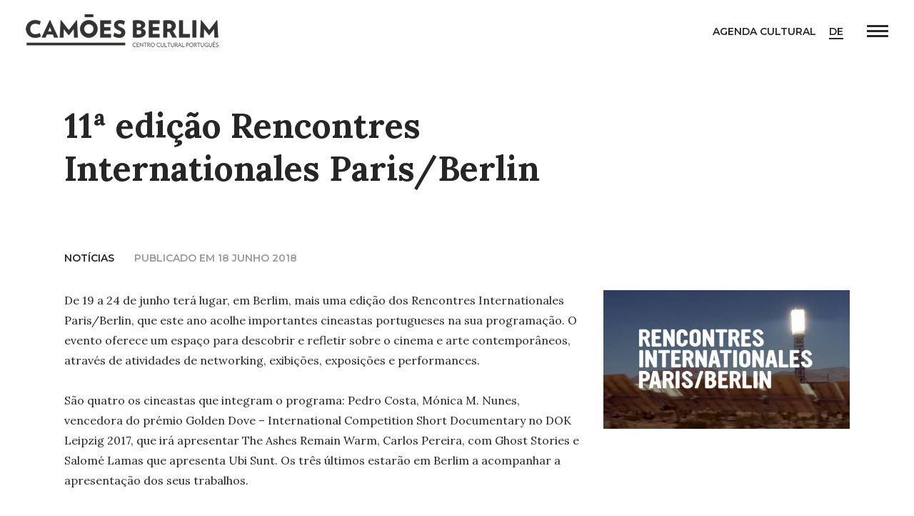

--- FILE ---
content_type: text/html; charset=UTF-8
request_url: https://camoesberlim.de/noticias/11a-edicao-rencontres-internationales-paris-berlin/
body_size: 8986
content:
<!DOCTYPE html>
<html lang="en">
    <head>
        <meta charset="utf-8">
        <meta http-equiv="x-ua-compatible" content="ie=edge">
        <meta name="author" content="Camões Berlim" />
        <title>Camões Berlim  &#8211; 11ª edição Rencontres Internationales Paris/Berlin</title>
        <meta name="description" content="Centro Cultural Português" />
        <link rel="profile" href="//gmpg.org/xfn/11" />
        <link rel="pingback" href="https://camoesberlim.de/xmlrpc.php" />
        <script src="//ajax.googleapis.com/ajax/libs/jquery/3.3.1/jquery.min.js"></script>
        <meta name="viewport" content="width=device-width, initial-scale=1">

        <link rel="apple-touch-icon" href="https://camoesberlim.de/wp-content/themes/camoes_berlim_v1/apple-touch-icon.png?m=378402d">
        <link rel="shortcut icon" href="https://camoesberlim.de/wp-content/themes/camoes_berlim_v1/favicon.ico" />
        
        <!-- Schema.org / Google Plus -->
        <meta itemprop="name"            content="Camões Berlim">
        <meta itemprop="description"     content="Centro Cultural Português">
        <meta itemprop="image"           content="https://camoesberlim.de/wp-content/uploads/2018/03/Foto-Capa-LesEspacesD%C2%B4Abraxas-1-1800x1179.jpg">

        <meta name='robots' content='max-image-preview:large' />
<link rel='dns-prefetch' href='//cdn.polyfill.io' />
<link rel='dns-prefetch' href='//fonts.googleapis.com' />
<link rel='dns-prefetch' href='//cdnjs.cloudflare.com' />
<link rel='dns-prefetch' href='//ajax.googleapis.com' />
<link rel='dns-prefetch' href='//s.w.org' />
<meta property="og:type" content="article"/><meta property="og:url" content="https://camoesberlim.de/noticias/11a-edicao-rencontres-internationales-paris-berlin/"/><meta property="og:title" content="11ª edição Rencontres Internationales Paris/Berlin"/><meta property="og:description" content="De 19 a 24 de junho terá lugar, em Berlim, mais uma edição dos Rencontres Internationales Paris/Berlin, que este ano acolhe importantes cineastas portugueses na sua programação. O evento oferece um espaço para descobrir e refletir sobre o cinema e arte contemporâneos, através de atividades de networking, exibições, exposições e performances.
São quatro os cineastas que integram o programa: Pedro Costa, Mónica M. Nunes, vencedora do prémio Golden Dove &#8211; International Competition Short Documentary no DOK Leipzig 2017, que irá apresentar The Ashes Remain Warm, Carlos Pereira, com Ghost Stories e Salomé Lamas que apresenta Ubi Sunt. Os três últimos estarão em Berlim a acompanhar a apresentação dos seus trabalhos.
Para além dos quatro cineastas, também estarão presentes Emília Tavares, curadora do MNAC &#8211; Museu Nacional de Arte Contemporânea do Chiado, e Miguel Valverde, diretor do Indielisboa.
Os Rencontres contam com o apoio do Camões Berlim.
" /><meta property="og:site_name" content="Camões Berlim"/><meta property="og:image" content="https://camoesberlim.de/wp-content/uploads/2018/10/Rencontres-1024x576.jpg"/><meta property="og:image:url" content="https://camoesberlim.de/wp-content/uploads/2018/10/Rencontres-1024x576.jpg"/><meta property="og:image:secure_url" content="https://camoesberlim.de/wp-content/uploads/2018/10/Rencontres-1024x576.jpg"/><meta property="og:image" content="https://camoesberlim.de/wp-content/uploads/2018/03/Foto-Capa-LesEspacesD%C2%B4Abraxas-1-1800x1179.jpg"/><meta property="og:image:url" content="https://camoesberlim.de/wp-content/uploads/2018/03/Foto-Capa-LesEspacesD%C2%B4Abraxas-1-1800x1179.jpg"/><meta property="og:image:secure_url" content="https://camoesberlim.de/wp-content/uploads/2018/03/Foto-Capa-LesEspacesD%C2%B4Abraxas-1-1800x1179.jpg"/><meta name="twitter:card" content="summary_large_image" /><meta name="twitter:description" content="De 19 a 24 de junho terá lugar, em Berlim, mais uma edição dos Rencontres Internationales Paris/Berlin, que este ano acolhe importantes cineastas portugueses na sua programação. O evento oferece um espaço para descobrir e refletir sobre o cinema e arte contemporâneos, através de atividades de networking, exibições, exposições e performances.
São quatro os cineastas que integram o programa: Pedro Costa, Mónica M. Nunes, vencedora do prémio Golden Dove &#8211; International Competition Short Documentary no DOK Leipzig 2017, que irá apresentar The Ashes Remain Warm, Carlos Pereira, com Ghost Stories e Salomé Lamas que apresenta Ubi Sunt. Os três últimos estarão em Berlim a acompanhar a apresentação dos seus trabalhos.
Para além dos quatro cineastas, também estarão presentes Emília Tavares, curadora do MNAC &#8211; Museu Nacional de Arte Contemporânea do Chiado, e Miguel Valverde, diretor do Indielisboa.
Os Rencontres contam com o apoio do Camões Berlim.
" /><meta name="twitter:image" content="https://camoesberlim.de/wp-content/uploads/2018/03/Foto-Capa-LesEspacesD%C2%B4Abraxas-1-1800x1179.jpg"/>
<link rel='stylesheet' id='wp-block-library-css'  href='https://camoesberlim.de/wp-includes/css/dist/block-library/style.min.css?ver=6.0.11' type='text/css' media='all' />
<style id='global-styles-inline-css' type='text/css'>
body{--wp--preset--color--black: #000000;--wp--preset--color--cyan-bluish-gray: #abb8c3;--wp--preset--color--white: #ffffff;--wp--preset--color--pale-pink: #f78da7;--wp--preset--color--vivid-red: #cf2e2e;--wp--preset--color--luminous-vivid-orange: #ff6900;--wp--preset--color--luminous-vivid-amber: #fcb900;--wp--preset--color--light-green-cyan: #7bdcb5;--wp--preset--color--vivid-green-cyan: #00d084;--wp--preset--color--pale-cyan-blue: #8ed1fc;--wp--preset--color--vivid-cyan-blue: #0693e3;--wp--preset--color--vivid-purple: #9b51e0;--wp--preset--gradient--vivid-cyan-blue-to-vivid-purple: linear-gradient(135deg,rgba(6,147,227,1) 0%,rgb(155,81,224) 100%);--wp--preset--gradient--light-green-cyan-to-vivid-green-cyan: linear-gradient(135deg,rgb(122,220,180) 0%,rgb(0,208,130) 100%);--wp--preset--gradient--luminous-vivid-amber-to-luminous-vivid-orange: linear-gradient(135deg,rgba(252,185,0,1) 0%,rgba(255,105,0,1) 100%);--wp--preset--gradient--luminous-vivid-orange-to-vivid-red: linear-gradient(135deg,rgba(255,105,0,1) 0%,rgb(207,46,46) 100%);--wp--preset--gradient--very-light-gray-to-cyan-bluish-gray: linear-gradient(135deg,rgb(238,238,238) 0%,rgb(169,184,195) 100%);--wp--preset--gradient--cool-to-warm-spectrum: linear-gradient(135deg,rgb(74,234,220) 0%,rgb(151,120,209) 20%,rgb(207,42,186) 40%,rgb(238,44,130) 60%,rgb(251,105,98) 80%,rgb(254,248,76) 100%);--wp--preset--gradient--blush-light-purple: linear-gradient(135deg,rgb(255,206,236) 0%,rgb(152,150,240) 100%);--wp--preset--gradient--blush-bordeaux: linear-gradient(135deg,rgb(254,205,165) 0%,rgb(254,45,45) 50%,rgb(107,0,62) 100%);--wp--preset--gradient--luminous-dusk: linear-gradient(135deg,rgb(255,203,112) 0%,rgb(199,81,192) 50%,rgb(65,88,208) 100%);--wp--preset--gradient--pale-ocean: linear-gradient(135deg,rgb(255,245,203) 0%,rgb(182,227,212) 50%,rgb(51,167,181) 100%);--wp--preset--gradient--electric-grass: linear-gradient(135deg,rgb(202,248,128) 0%,rgb(113,206,126) 100%);--wp--preset--gradient--midnight: linear-gradient(135deg,rgb(2,3,129) 0%,rgb(40,116,252) 100%);--wp--preset--duotone--dark-grayscale: url('#wp-duotone-dark-grayscale');--wp--preset--duotone--grayscale: url('#wp-duotone-grayscale');--wp--preset--duotone--purple-yellow: url('#wp-duotone-purple-yellow');--wp--preset--duotone--blue-red: url('#wp-duotone-blue-red');--wp--preset--duotone--midnight: url('#wp-duotone-midnight');--wp--preset--duotone--magenta-yellow: url('#wp-duotone-magenta-yellow');--wp--preset--duotone--purple-green: url('#wp-duotone-purple-green');--wp--preset--duotone--blue-orange: url('#wp-duotone-blue-orange');--wp--preset--font-size--small: 13px;--wp--preset--font-size--medium: 20px;--wp--preset--font-size--large: 36px;--wp--preset--font-size--x-large: 42px;}.has-black-color{color: var(--wp--preset--color--black) !important;}.has-cyan-bluish-gray-color{color: var(--wp--preset--color--cyan-bluish-gray) !important;}.has-white-color{color: var(--wp--preset--color--white) !important;}.has-pale-pink-color{color: var(--wp--preset--color--pale-pink) !important;}.has-vivid-red-color{color: var(--wp--preset--color--vivid-red) !important;}.has-luminous-vivid-orange-color{color: var(--wp--preset--color--luminous-vivid-orange) !important;}.has-luminous-vivid-amber-color{color: var(--wp--preset--color--luminous-vivid-amber) !important;}.has-light-green-cyan-color{color: var(--wp--preset--color--light-green-cyan) !important;}.has-vivid-green-cyan-color{color: var(--wp--preset--color--vivid-green-cyan) !important;}.has-pale-cyan-blue-color{color: var(--wp--preset--color--pale-cyan-blue) !important;}.has-vivid-cyan-blue-color{color: var(--wp--preset--color--vivid-cyan-blue) !important;}.has-vivid-purple-color{color: var(--wp--preset--color--vivid-purple) !important;}.has-black-background-color{background-color: var(--wp--preset--color--black) !important;}.has-cyan-bluish-gray-background-color{background-color: var(--wp--preset--color--cyan-bluish-gray) !important;}.has-white-background-color{background-color: var(--wp--preset--color--white) !important;}.has-pale-pink-background-color{background-color: var(--wp--preset--color--pale-pink) !important;}.has-vivid-red-background-color{background-color: var(--wp--preset--color--vivid-red) !important;}.has-luminous-vivid-orange-background-color{background-color: var(--wp--preset--color--luminous-vivid-orange) !important;}.has-luminous-vivid-amber-background-color{background-color: var(--wp--preset--color--luminous-vivid-amber) !important;}.has-light-green-cyan-background-color{background-color: var(--wp--preset--color--light-green-cyan) !important;}.has-vivid-green-cyan-background-color{background-color: var(--wp--preset--color--vivid-green-cyan) !important;}.has-pale-cyan-blue-background-color{background-color: var(--wp--preset--color--pale-cyan-blue) !important;}.has-vivid-cyan-blue-background-color{background-color: var(--wp--preset--color--vivid-cyan-blue) !important;}.has-vivid-purple-background-color{background-color: var(--wp--preset--color--vivid-purple) !important;}.has-black-border-color{border-color: var(--wp--preset--color--black) !important;}.has-cyan-bluish-gray-border-color{border-color: var(--wp--preset--color--cyan-bluish-gray) !important;}.has-white-border-color{border-color: var(--wp--preset--color--white) !important;}.has-pale-pink-border-color{border-color: var(--wp--preset--color--pale-pink) !important;}.has-vivid-red-border-color{border-color: var(--wp--preset--color--vivid-red) !important;}.has-luminous-vivid-orange-border-color{border-color: var(--wp--preset--color--luminous-vivid-orange) !important;}.has-luminous-vivid-amber-border-color{border-color: var(--wp--preset--color--luminous-vivid-amber) !important;}.has-light-green-cyan-border-color{border-color: var(--wp--preset--color--light-green-cyan) !important;}.has-vivid-green-cyan-border-color{border-color: var(--wp--preset--color--vivid-green-cyan) !important;}.has-pale-cyan-blue-border-color{border-color: var(--wp--preset--color--pale-cyan-blue) !important;}.has-vivid-cyan-blue-border-color{border-color: var(--wp--preset--color--vivid-cyan-blue) !important;}.has-vivid-purple-border-color{border-color: var(--wp--preset--color--vivid-purple) !important;}.has-vivid-cyan-blue-to-vivid-purple-gradient-background{background: var(--wp--preset--gradient--vivid-cyan-blue-to-vivid-purple) !important;}.has-light-green-cyan-to-vivid-green-cyan-gradient-background{background: var(--wp--preset--gradient--light-green-cyan-to-vivid-green-cyan) !important;}.has-luminous-vivid-amber-to-luminous-vivid-orange-gradient-background{background: var(--wp--preset--gradient--luminous-vivid-amber-to-luminous-vivid-orange) !important;}.has-luminous-vivid-orange-to-vivid-red-gradient-background{background: var(--wp--preset--gradient--luminous-vivid-orange-to-vivid-red) !important;}.has-very-light-gray-to-cyan-bluish-gray-gradient-background{background: var(--wp--preset--gradient--very-light-gray-to-cyan-bluish-gray) !important;}.has-cool-to-warm-spectrum-gradient-background{background: var(--wp--preset--gradient--cool-to-warm-spectrum) !important;}.has-blush-light-purple-gradient-background{background: var(--wp--preset--gradient--blush-light-purple) !important;}.has-blush-bordeaux-gradient-background{background: var(--wp--preset--gradient--blush-bordeaux) !important;}.has-luminous-dusk-gradient-background{background: var(--wp--preset--gradient--luminous-dusk) !important;}.has-pale-ocean-gradient-background{background: var(--wp--preset--gradient--pale-ocean) !important;}.has-electric-grass-gradient-background{background: var(--wp--preset--gradient--electric-grass) !important;}.has-midnight-gradient-background{background: var(--wp--preset--gradient--midnight) !important;}.has-small-font-size{font-size: var(--wp--preset--font-size--small) !important;}.has-medium-font-size{font-size: var(--wp--preset--font-size--medium) !important;}.has-large-font-size{font-size: var(--wp--preset--font-size--large) !important;}.has-x-large-font-size{font-size: var(--wp--preset--font-size--x-large) !important;}
</style>
<link rel='stylesheet' id='style-css'  href='https://camoesberlim.de/wp-content/themes/camoes_berlim_v1/style.css?v=3.7&#038;ver=6.0.11' type='text/css' media='all' />
<link rel='stylesheet' id='google-fonts-css'  href='//fonts.googleapis.com/css?family=Lora%3A400%2C400i%2C700%2C700i%7CMontserrat%3A600&#038;ver=6.0.11' type='text/css' media='all' />
<link rel='stylesheet' id='load-fa-css'  href='//cdnjs.cloudflare.com/ajax/libs/font-awesome/5.15.1/css/all.min.css?ver=6.0.11' type='text/css' media='all' />
<link rel='stylesheet' id='fullcalendar-min-css-css'  href='https://camoesberlim.de/wp-content/plugins/calendar-anything-1/assets/fullcalendar/packages/core/main.min.css?ver=6.0.11' type='text/css' media='all' />
<style id='fullcalendar-min-css-inline-css' type='text/css'>
.cmcal-calendar-container.cmcal-calendar-224  
                                body .fc,.cmcal-calendar-container.cmcal-calendar-224 
                                .fc ,.cmcal-calendar-container.cmcal-calendar-224    
                                .fc button,.cmcal-calendar-container.cmcal-calendar-224 
                                .fc a,.cmcal-calendar-container.cmcal-calendar-224 
                                .fc h2
                                 {font-family:Montserrat;font-style:normal;font-weight:400;font-size:14px;text-transform:uppercase;color:#999999; }.cmcal-calendar-container.cmcal-calendar-224      
                                .fc-head,.cmcal-calendar-container.cmcal-calendar-224 
                                .fc-head th,.cmcal-calendar-container.cmcal-calendar-224 
                                .fc-head a,.cmcal-calendar-container.cmcal-calendar-224 
                                .fc-list-heading td,.cmcal-calendar-container.cmcal-calendar-224 
                                .fc-list-heading a
                                 {font-family:Montserrat;font-style:normal;font-weight:400;font-size:14px;text-transform:uppercase;color:#999999; }.cmcal-calendar-container.cmcal-calendar-224 
                                .fc,.cmcal-calendar-container.cmcal-calendar-224 
                                .fc-list-empty-wrap1 {background-color:transparent; }.cmcal-calendar-container.cmcal-calendar-224 
                                .fc-head,.cmcal-calendar-container.cmcal-calendar-224 
                                .fc-unthemed .fc-divider,.cmcal-calendar-container.cmcal-calendar-224 
                                .fc-unthemed .fc-popover .fc-header,.cmcal-calendar-container.cmcal-calendar-224 
                                .fc-unthemed .fc-list-heading td,.cmcal-calendar-container.cmcal-calendar-224 
                                thead.fc-head th.fc-day-header {background-color:transparent; }.cmcal-calendar-container.cmcal-calendar-224 
                                    .fc-list-table .fc-list-item,.cmcal-calendar-container.cmcal-calendar-224  
                                    .fc-unthemed .fc-list-empty,.cmcal-calendar-container.cmcal-calendar-224 
                                    .fc-list-view .fc-scroller,.cmcal-calendar-container.cmcal-calendar-224 
                                    .fc-list-view .fc-list-empty-wrap1,.cmcal-calendar-container.cmcal-calendar-224 
                                    .fc-body {background-color:transparent; }.cmcal-calendar-container.cmcal-calendar-224 
                                .fc .fc-bg .fc-day.fc-today,.cmcal-calendar-container.cmcal-calendar-224 
                                .fc .fc-bg .fc-day.fc-other-month.fc-today,.cmcal-calendar-container.cmcal-calendar-224 
                                .fc .fc-bg .fc-day.cmcal-nonbusinessDays.fc-today {background-color:#e8e8e8 !important; }.cmcal-calendar-container.cmcal-calendar-224 
                                .fc .fc-bg .fc-day.cmcal-nonbusinessDays,.cmcal-calendar-container.cmcal-calendar-224 
                                .fc .fc-bg .fc-day.fc-other-month.cmcal-nonbusinessDays {background-color:transparent !important; }.cmcal-calendar-container.cmcal-calendar-224 
                               .fc .fc-body td,.cmcal-calendar-container.cmcal-calendar-224 
                               .fc-unthemed .fc-list-item td
                                 {border-color:#ffffff !important; }.cmcal-calendar-container.cmcal-calendar-224 
                                .cmcal-calendar-filter-area select,.cmcal-calendar-container.cmcal-calendar-224  .cmcal-calendar-filter-area input {background-color:#ff71a1; }.cmcal-calendar-container.cmcal-calendar-224 
                                 .cmcal-calendar-filter-area select,.cmcal-calendar-container.cmcal-calendar-224  .cmcal-calendar-filter-area input,.cmcal-calendar-container.cmcal-calendar-224  .cmcal-calendar-filter-area input::placeholder
                                 {color:#ffffff; }.cmcal-calendar-container.cmcal-calendar-224 
                                .cmcal-calendar-filter-area select,.cmcal-calendar-container.cmcal-calendar-224  .cmcal-calendar-filter-area input
                                 {border-top-width:0px;border-right-width:0px;border-bottom-width:0px;border-left-width:0px; }.cmcal-calendar-container.cmcal-calendar-224 
                                .cmcal-calendar-filter-area select,.cmcal-calendar-container.cmcal-calendar-224  .cmcal-calendar-filter-area input
                                 {margin-right:3px;margin-bottom:3px; }.cmcal-calendar-container.cmcal-calendar-224 
                                .cmcal-calendar-filter-area select,.cmcal-calendar-container.cmcal-calendar-224  .cmcal-calendar-filter-area input
                                 {padding-top:20px;padding-right:80px;padding-bottom:20px;padding-left:20px; }.cmcal-calendar-container.cmcal-calendar-224 
                                .fc-button.fc-state-active {display:none;}.cmcal-calendar-container.cmcal-calendar-224 
                                .fc-toolbar {background-color:transparent; }.cmcal-calendar-container.cmcal-calendar-224 
                                .fc-toolbar .fc-button {background-color:transparent; }.cmcal-calendar-container.cmcal-calendar-224 
                                .fc-toolbar .fc-button:hover,.cmcal-calendar-container.cmcal-calendar-224 
                                .fc-toolbar .fc-button.fc-state-active {background-color:transparent; }.cmcal-calendar-container.cmcal-calendar-224 
                                 .fc-toolbar .fc-button
                                 {font-family:Montserrat;font-style:normal;font-weight:400;font-size:14px;line-height:23px;color:#262626; }.cmcal-calendar-container.cmcal-calendar-224 
                                .fc-toolbar .fc-button:hover,.cmcal-calendar-container.cmcal-calendar-224 
                                .fc-toolbar .fc-button.fc-state-active {color:#999999; }.cmcal-calendar-container.cmcal-calendar-224 
                                .fc-toolbar h2
                                 {font-family:Montserrat;font-style:normal;font-weight:400;font-size:14px;line-height:23px;text-transform:uppercase;color:#999999; }.cmcal-calendar-container.cmcal-calendar-224 
                                .fc-toolbar
                                 {margin-bottom:12px; }.cmcal-calendar-container.cmcal-calendar-224 
                                .fc-toolbar
                                 {padding-bottom:12px; }.cmcal-calendar-container.cmcal-calendar-224 
                                .fc .fc-row td.fc-day-top,.cmcal-calendar-container.cmcal-calendar-224  
                                .fc .fc-row td.fc-day-top a,.cmcal-calendar-container.cmcal-calendar-224  
                                .fc .fc-bg td.fc-day,.cmcal-calendar-container.cmcal-calendar-224 
                                 {font-family:Montserrat;font-style:normal;font-weight:400;font-size:14px;text-align:center;color:#999999; }.cmcal-calendar-container.cmcal-calendar-224 
                                .fc-today .fc-day-number,.cmcal-calendar-container.cmcal-calendar-224 
                                .fc .fc-row td.fc-today a,.cmcal-calendar-container.cmcal-calendar-224  
                                 {font-family:Montserrat;font-style:normal;font-weight:700;font-size:14px;text-align:center;color:#999999; }.cmcal-calendar-container.cmcal-calendar-224 
                                .fc-other-month .fc-day-number,.cmcal-calendar-container.cmcal-calendar-224  
                                .fc .fc-bg td.fc-day.fc-other-month,.cmcal-calendar-container.cmcal-calendar-224 
                                .fc .fc-row td.fc-day-top.fc-other-month a
                                 {font-family:Montserrat;font-style:normal;font-weight:400;font-size:14px;color:#999999; }.cmcal-calendar-container.cmcal-calendar-224 
                                .fc .fc-content-skeleton .fc-day-top.has-events .fc-day-number {background-color:transparent !important; }.cmcal-calendar-container.cmcal-calendar-224 
                                .fc .fc-content-skeleton .fc-day-top.has-events .fc-day-number {font-family:Montserrat;font-style:normal;font-weight:400;font-size:14px;text-align:center;color:#262626; }.cmcal-calendar-container.cmcal-calendar-224 
                                .fc-list-heading {display:none;}.cmcal-calendar-container.cmcal-calendar-224 
                                .fc-event,.cmcal-calendar-container.cmcal-calendar-224                                 
                                .fc-list-table .fc-list-item .fc-widget-content {background-color:transparent; }.cmcal-calendar-container.cmcal-calendar-224 
                                .fc-event:hover,.cmcal-calendar-container.cmcal-calendar-224                                 
                                .fc-list-item:hover .fc-widget-content {background-color:transparent !important; }.cmcal-calendar-container.cmcal-calendar-224 
                                .fc-event-dot {background-color:transparent; }.cmcal-calendar-container.cmcal-calendar-224 
                                .fc-event-container,.cmcal-calendar-container.cmcal-calendar-224 
                                a.fc-event,.cmcal-calendar-container.cmcal-calendar-224 
                                .fc-unthemed td.fc-event-container .fc-event,.cmcal-calendar-container.cmcal-calendar-224 
                                .fc-list-item td,.cmcal-calendar-container.cmcal-calendar-224 
                                .fc-list-item td a
                                 {font-family:Montserrat;font-style:normal;font-weight:400;font-size:14px;text-transform:uppercase;color:#262626; }.cmcal-calendar-container.cmcal-calendar-224 
                                a.fc-event:hover,.cmcal-calendar-container.cmcal-calendar-224 
                                .fc-unthemed td.fc-event-container .fc-event:hover,.cmcal-calendar-container.cmcal-calendar-224 
                                .fc-list-item td a:hover {color:#999999; }.cmcal-calendar-container.cmcal-calendar-224 
                                .fc a.fc-event,.cmcal-calendar-container.cmcal-calendar-224 
                                .fc-list-item td.fc-widget-content
                                 {border-color:#ffffff; }.cmcal-calendar-container.cmcal-calendar-224 
                                .fc-event,.cmcal-calendar-container.cmcal-calendar-224 
                                .fc-list-item .fc-widget-content
                                 {padding-top:20px;padding-right:20px;padding-bottom:20px;padding-left:20px; } 
.cmcal-calendar-container.cmcal-calendar-277  
                                body .fc,.cmcal-calendar-container.cmcal-calendar-277 
                                .fc ,.cmcal-calendar-container.cmcal-calendar-277    
                                .fc button,.cmcal-calendar-container.cmcal-calendar-277 
                                .fc a,.cmcal-calendar-container.cmcal-calendar-277 
                                .fc h2
                                 {font-family:Montserrat;font-style:normal;font-weight:400;font-size:14px;text-transform:uppercase;color:#999999; }.cmcal-calendar-container.cmcal-calendar-277      
                                .fc-head,.cmcal-calendar-container.cmcal-calendar-277 
                                .fc-head th,.cmcal-calendar-container.cmcal-calendar-277 
                                .fc-head a,.cmcal-calendar-container.cmcal-calendar-277 
                                .fc-list-heading td,.cmcal-calendar-container.cmcal-calendar-277 
                                .fc-list-heading a
                                 {font-family:Montserrat;font-style:normal;font-weight:400;font-size:14px;text-transform:uppercase;color:#999999; }.cmcal-calendar-container.cmcal-calendar-277 
                                .fc,.cmcal-calendar-container.cmcal-calendar-277 
                                .fc-list-empty-wrap1 {background-color:transparent; }.cmcal-calendar-container.cmcal-calendar-277 
                                .fc-head,.cmcal-calendar-container.cmcal-calendar-277 
                                .fc-unthemed .fc-divider,.cmcal-calendar-container.cmcal-calendar-277 
                                .fc-unthemed .fc-popover .fc-header,.cmcal-calendar-container.cmcal-calendar-277 
                                .fc-unthemed .fc-list-heading td,.cmcal-calendar-container.cmcal-calendar-277 
                                thead.fc-head th.fc-day-header {background-color:transparent; }.cmcal-calendar-container.cmcal-calendar-277 
                                    .fc-list-table .fc-list-item,.cmcal-calendar-container.cmcal-calendar-277  
                                    .fc-unthemed .fc-list-empty,.cmcal-calendar-container.cmcal-calendar-277 
                                    .fc-list-view .fc-scroller,.cmcal-calendar-container.cmcal-calendar-277 
                                    .fc-list-view .fc-list-empty-wrap1,.cmcal-calendar-container.cmcal-calendar-277 
                                    .fc-body {background-color:transparent; }.cmcal-calendar-container.cmcal-calendar-277 
                                .fc .fc-bg .fc-day.fc-today,.cmcal-calendar-container.cmcal-calendar-277 
                                .fc .fc-bg .fc-day.fc-other-month.fc-today,.cmcal-calendar-container.cmcal-calendar-277 
                                .fc .fc-bg .fc-day.cmcal-nonbusinessDays.fc-today {background-color:transparent !important; }.cmcal-calendar-container.cmcal-calendar-277 
                                .fc .fc-bg .fc-day.cmcal-nonbusinessDays,.cmcal-calendar-container.cmcal-calendar-277 
                                .fc .fc-bg .fc-day.fc-other-month.cmcal-nonbusinessDays {background-color:transparent !important; }.cmcal-calendar-container.cmcal-calendar-277 
                                .fc .fc-head  td,.cmcal-calendar-container.cmcal-calendar-277  
                                .fc-unthemed .fc-list-heading td,.cmcal-calendar-container.cmcal-calendar-277 
                                .fc .fc-head-container th
                                 {border-top-width:1px !important;border-style:solid !important;border-color:#999999 !important; }.cmcal-calendar-container.cmcal-calendar-277 
                               .fc .fc-body td,.cmcal-calendar-container.cmcal-calendar-277 
                               .fc-unthemed .fc-list-item td
                                 {border-color:#ffffff !important; }.cmcal-calendar-container.cmcal-calendar-277 
                                .fc .fc-row th.fc-widget-header,.cmcal-calendar-container.cmcal-calendar-277 
                                .fc-list-heading .fc-widget-header {padding-top:20px;padding-bottom:12px; }.cmcal-calendar-container.cmcal-calendar-277 
                                .cmcal-calendar-filter-area select,.cmcal-calendar-container.cmcal-calendar-277  .cmcal-calendar-filter-area input {background-color:#ff71a1; }.cmcal-calendar-container.cmcal-calendar-277 
                                 .cmcal-calendar-filter-area select,.cmcal-calendar-container.cmcal-calendar-277  .cmcal-calendar-filter-area input,.cmcal-calendar-container.cmcal-calendar-277  .cmcal-calendar-filter-area input::placeholder
                                 {color:#ffffff; }.cmcal-calendar-container.cmcal-calendar-277 
                                .cmcal-calendar-filter-area select,.cmcal-calendar-container.cmcal-calendar-277  .cmcal-calendar-filter-area input
                                 {border-top-width:0px;border-right-width:0px;border-bottom-width:0px;border-left-width:0px; }.cmcal-calendar-container.cmcal-calendar-277 
                                .cmcal-calendar-filter-area select,.cmcal-calendar-container.cmcal-calendar-277  .cmcal-calendar-filter-area input
                                 {margin-right:3px;margin-bottom:3px; }.cmcal-calendar-container.cmcal-calendar-277 
                                .cmcal-calendar-filter-area select,.cmcal-calendar-container.cmcal-calendar-277  .cmcal-calendar-filter-area input
                                 {padding-top:20px;padding-right:80px;padding-bottom:20px;padding-left:20px; }.cmcal-calendar-container.cmcal-calendar-277 
                                .fc-button.fc-state-active {display:none;}.cmcal-calendar-container.cmcal-calendar-277 
                                .fc-toolbar {background-color:#414141; }.cmcal-calendar-container.cmcal-calendar-277 
                                .fc-toolbar .fc-button {background-color:transparent; }.cmcal-calendar-container.cmcal-calendar-277 
                                .fc-toolbar .fc-button:hover,.cmcal-calendar-container.cmcal-calendar-277 
                                .fc-toolbar .fc-button.fc-state-active {background-color:transparent; }.cmcal-calendar-container.cmcal-calendar-277 
                                 .fc-toolbar .fc-button
                                 {color:#ffffff; }.cmcal-calendar-container.cmcal-calendar-277 
                                .fc-toolbar .fc-button:hover,.cmcal-calendar-container.cmcal-calendar-277 
                                .fc-toolbar .fc-button.fc-state-active {color:#ff71a1; }.cmcal-calendar-container.cmcal-calendar-277 
                                .fc-toolbar h2
                                 {color:#ffffff; }.cmcal-calendar-container.cmcal-calendar-277 
                                .fc-toolbar
                                 {margin-bottom:3px; }.cmcal-calendar-container.cmcal-calendar-277 
                                .fc-toolbar
                                 {padding-top:20px;padding-right:20px;padding-bottom:20px;padding-left:20px; }.cmcal-calendar-container.cmcal-calendar-277 
                                .fc button,.cmcal-calendar-container.cmcal-calendar-277 
                                .fc-button.fc-state-active,.cmcal-calendar-container.cmcal-calendar-277 
                                .fc-center h2
                                 {padding-right:10px;padding-left:10px; }.cmcal-calendar-container.cmcal-calendar-277 
                    .fc-day-number,.cmcal-calendar-container.cmcal-calendar-277 
                    .fc-other-month .fc-day-number
                     {line-height:50px;width:50px;display:inline-block; }.cmcal-calendar-container.cmcal-calendar-277 
                                .fc-day-number {background-color:transparent; }.cmcal-calendar-container.cmcal-calendar-277 
                                .fc .fc-row td.fc-day-top,.cmcal-calendar-container.cmcal-calendar-277  
                                .fc .fc-row td.fc-day-top a,.cmcal-calendar-container.cmcal-calendar-277  
                                .fc .fc-bg td.fc-day,.cmcal-calendar-container.cmcal-calendar-277 
                                 {font-size:20px;text-align:center;color:#000000; }.cmcal-calendar-container.cmcal-calendar-277 
                                .fc-other-month .fc-day-number,.cmcal-calendar-container.cmcal-calendar-277  
                                .fc .fc-bg td.fc-day.fc-other-month,.cmcal-calendar-container.cmcal-calendar-277 
                                .fc .fc-row td.fc-day-top.fc-other-month a
                                 {color:#adadad; }.cmcal-calendar-container.cmcal-calendar-277 
                                .fc .fc-content-skeleton .fc-day-top.has-events .fc-day-number {background-color:#ff71a1 !important; }.cmcal-calendar-container.cmcal-calendar-277 
                                .fc .fc-content-skeleton .fc-day-top.has-events .fc-day-number {font-family:Roboto;text-align:center;color:#ffffff; }.cmcal-calendar-container.cmcal-calendar-277  
                                .fc-unthemed .fc-list-empty
                                 {font-family:Montserrat;font-size:14px;text-transform:uppercase; }.cmcal-calendar-container.cmcal-calendar-277 
                                .fc-event,.cmcal-calendar-container.cmcal-calendar-277                                 
                                .fc-list-table .fc-list-item .fc-widget-content {background-color:transparent; }.cmcal-calendar-container.cmcal-calendar-277 
                                .fc-event:hover,.cmcal-calendar-container.cmcal-calendar-277                                 
                                .fc-list-item:hover .fc-widget-content {background-color:transparent !important; }.cmcal-calendar-container.cmcal-calendar-277 
                                .fc-event-dot {background-color:transparent; }.cmcal-calendar-container.cmcal-calendar-277 
                                .fc-event-container,.cmcal-calendar-container.cmcal-calendar-277 
                                a.fc-event,.cmcal-calendar-container.cmcal-calendar-277 
                                .fc-unthemed td.fc-event-container .fc-event,.cmcal-calendar-container.cmcal-calendar-277 
                                .fc-list-item td,.cmcal-calendar-container.cmcal-calendar-277 
                                .fc-list-item td a
                                 {font-family:Montserrat;font-size:14px;text-transform:uppercase;color:#262626; }.cmcal-calendar-container.cmcal-calendar-277 
                                a.fc-event:hover,.cmcal-calendar-container.cmcal-calendar-277 
                                .fc-unthemed td.fc-event-container .fc-event:hover,.cmcal-calendar-container.cmcal-calendar-277 
                                .fc-list-item td a:hover {color:#999999; }.cmcal-calendar-container.cmcal-calendar-277 
                                .fc a.fc-event,.cmcal-calendar-container.cmcal-calendar-277 
                                .fc-list-item td.fc-widget-content
                                 {border-color:#ffffff; }.cmcal-calendar-container.cmcal-calendar-277 
                                .fc-event,.cmcal-calendar-container.cmcal-calendar-277 
                                .fc-list-item .fc-widget-content
                                 {padding-bottom:28px; } 
</style>
<link rel='stylesheet' id='fullcalendar-daygrid-min-css-css'  href='https://camoesberlim.de/wp-content/plugins/calendar-anything-1/assets/fullcalendar/packages/daygrid/main.min.css?ver=6.0.11' type='text/css' media='all' />
<link rel='stylesheet' id='fullcalendar-timegrid-min-css-css'  href='https://camoesberlim.de/wp-content/plugins/calendar-anything-1/assets/fullcalendar/packages/timegrid/main.min.css?ver=6.0.11' type='text/css' media='all' />
<link rel='stylesheet' id='fullcalendar-list-min-css-css'  href='https://camoesberlim.de/wp-content/plugins/calendar-anything-1/assets/fullcalendar/packages/list/main.min.css?ver=6.0.11' type='text/css' media='all' />
<link rel='stylesheet' id='select2-css-css'  href='https://camoesberlim.de/wp-content/plugins/calendar-anything-1/assets/select2/select2.min.css?ver=6.0.11' type='text/css' media='all' />
<link rel='stylesheet' id='jquery-ui-css'  href='https://ajax.googleapis.com/ajax/libs/jqueryui/1.8/themes/base/jquery-ui.css?ver=6.0.11' type='text/css' media='all' />
<script type='text/javascript' src='https://camoesberlim.de/wp-includes/js/jquery/jquery.min.js?ver=3.6.0' id='jquery-core-js'></script>
<script type='text/javascript' src='https://camoesberlim.de/wp-includes/js/jquery/jquery-migrate.min.js?ver=3.3.2' id='jquery-migrate-js'></script>
<script type='text/javascript' src='https://cdn.polyfill.io/v2/polyfill.min.js?features=Intl.%7Elocale.en&#038;ver=6.0.11' id='fullcalendar_safari_polyfix-js'></script>
<script type='text/javascript' src='https://camoesberlim.de/wp-content/plugins/calendar-anything-1/assets/superagent/superagent.min.js?ver=6.0.11' id='superagent-min-js-js'></script>
<script type='text/javascript' src='https://camoesberlim.de/wp-content/plugins/calendar-anything-1/assets/moment/moment-with-locales.min.js?ver=6.0.11' id='moment-with-locales-min-js-js'></script>
<script type='text/javascript' src='https://camoesberlim.de/wp-content/plugins/calendar-anything-1/assets/fullcalendar/packages/core/main.min.js?ver=6.0.11' id='fullcalendar-min-js-js'></script>
<script type='text/javascript' src='https://camoesberlim.de/wp-content/plugins/calendar-anything-1/assets/fullcalendar/packages/daygrid/main.min.js?ver=6.0.11' id='fullcalendar-daygrid-min-js-js'></script>
<script type='text/javascript' src='https://camoesberlim.de/wp-content/plugins/calendar-anything-1/assets/fullcalendar/packages/timegrid/main.min.js?ver=6.0.11' id='fullcalendar-timegrid-min-js-js'></script>
<script type='text/javascript' src='https://camoesberlim.de/wp-content/plugins/calendar-anything-1/assets/fullcalendar/packages/list/main.min.js?ver=6.0.11' id='fullcalendar-list-min-js-js'></script>
<script type='text/javascript' src='https://camoesberlim.de/wp-content/plugins/calendar-anything-1/assets/fullcalendar/packages/moment/main.min.js?ver=6.0.11' id='fullcalendar-moment-min-js-js'></script>
<script type='text/javascript' src='https://camoesberlim.de/wp-content/plugins/calendar-anything-1/assets/fullcalendar/packages/core/locales-all.min.js?ver=6.0.11' id='fullcalendar-language-js-js'></script>
<script type='text/javascript' src='https://camoesberlim.de/wp-content/plugins/calendar-anything-1/assets/fullcalendar/packages/interaction/main.min.js?ver=6.0.11' id='fullcalendar-interaction-js-js'></script>
<script type='text/javascript' src='https://camoesberlim.de/wp-content/plugins/calendar-anything-1/assets/select2/select2.full.min.js?ver=6.0.11' id='select2-js-js'></script>
<link rel="https://api.w.org/" href="https://camoesberlim.de/wp-json/" /><link rel="EditURI" type="application/rsd+xml" title="RSD" href="https://camoesberlim.de/xmlrpc.php?rsd" />
<link rel="wlwmanifest" type="application/wlwmanifest+xml" href="https://camoesberlim.de/wp-includes/wlwmanifest.xml" /> 
<link rel="canonical" href="https://camoesberlim.de/noticias/11a-edicao-rencontres-internationales-paris-berlin/" />
<link rel='shortlink' href='https://camoesberlim.de/?p=824' />
<link rel="alternate" type="application/json+oembed" href="https://camoesberlim.de/wp-json/oembed/1.0/embed?url=https%3A%2F%2Fcamoesberlim.de%2Fnoticias%2F11a-edicao-rencontres-internationales-paris-berlin%2F" />
<link rel="alternate" type="text/xml+oembed" href="https://camoesberlim.de/wp-json/oembed/1.0/embed?url=https%3A%2F%2Fcamoesberlim.de%2Fnoticias%2F11a-edicao-rencontres-internationales-paris-berlin%2F&#038;format=xml" />
<link hreflang="pt" href="https://camoesberlim.de/noticias/11a-edicao-rencontres-internationales-paris-berlin/" rel="alternate" />
<link hreflang="de" href="https://camoesberlim.de/de/noticias/11a-edicao-rencontres-internationales-paris-berlin/" rel="alternate" />
<link hreflang="x-default" href="https://camoesberlim.de/noticias/11a-edicao-rencontres-internationales-paris-berlin/" rel="alternate" />
<meta name="generator" content="qTranslate-XT 3.12.1" />
    
        <!-- Global site tag (gtag.js) - Google Analytics -->
        <script async src="https://www.googletagmanager.com/gtag/js?id=UA-148231448-1"></script>
        <script>
          window.dataLayer = window.dataLayer || [];
          function gtag(){dataLayer.push(arguments);}
          gtag('js', new Date());
          gtag('config', 'UA-148231448-1');
        </script>
    </head>
        <body data-rsssl=1 class="noticias">        <!--[if lt IE 8]>
            <p class="browserupgrade">You are using an <strong>outdated</strong> browser. Please <a href="//browsehappy.com/">upgrade your browser</a> to improve your experience.</p>
        <![endif]-->   
        <div id="wrapper">
            <div class="wrapper-inside">
   
<header id="menu" class="nav-down white">       
            <nav id="nav-main" role="navigation" aria-labelledby="mainmenulabel">
            <h2 id="mainmenulabel" class="visuallyhidden">Menu Principal</h2>
                <a href="https://camoesberlim.de" title="Home" target="_self">
                    <ul id="home" class="bg-grey"> 
                    <li class="logo_home"><span class="visuallyhidden">Home: Camões Berlim Centro Cultural Português</span></li> 
                    </ul>                </a>
                <div id="main-menu-wrapper">
                  <div id="sub-main-menu-wrapper">  
                    <ul id="main-menu">
                        <li><a class="menu-agenda-cultural" href="https://camoesberlim.de/agendacultural/calendario/" target="_self">Agenda Cultural</a></li>
                    </ul>
                    <div class="menu-lang-switcher-container"><ul id="menu-lang-switcher" class="menu-language"><li id="menu-item-227" class="qtranxs-lang-menu qtranxs-lang-menu-de menu-item menu-item-type-custom menu-item-object-custom menu-item-227"><a title="DE" href="https://camoesberlim.de/de/noticias/11a-edicao-rencontres-internationales-paris-berlin/">DE</a></li>
</ul></div>                  </div>  
                </div>    
            </nav>
    </header>
    <div class="button-wrapper">
     <button id="nav-icon3" class="toggle-button"><span></span><span></span><span></span><span></span></button>
    </div>
    <div id="sub-header">
            <nav id="sub-menu" role="navigation" aria-labelledby="mainmenulabel">
            <h2 id="mainmenulabel" class="visuallyhidden">Menu Secundário</h2>
                <div class="menu-lang-switcher-container"><ul id="menu-lang-switcher-1" class="menu-language"><li class="qtranxs-lang-menu qtranxs-lang-menu-de menu-item menu-item-type-custom menu-item-object-custom menu-item-227"><a title="DE" href="https://camoesberlim.de/de/noticias/11a-edicao-rencontres-internationales-paris-berlin/">DE</a></li>
</ul></div>                <ul id="sub-menu-list-1">
                    <li><a class="menu-agenda-cultural" href="https://camoesberlim.de/agendacultural/calendario/" target="_self">Agenda Cultural</a></li>
                </ul>
                <ul id="sub-menu-list-2">
                    <li><a class="menu-noticias" href="https://camoesberlim.de/noticias" target="_self">Notícias</a></li>
                    <li><a class="menu-eventos" href="https://camoesberlim.de/eventos-mais-recentes" target="_self">Eventos</a></li>
                    <li><a class="menu-artistas" href="https://camoesberlim.de/artistasautores" target="_self">Personalidades</a></li>
                    <li><a class="menu-publicacoes" href="https://camoesberlim.de/publicacoes" target="_self">Publicações</a></li>
                    <li><a class="menu-press" href="https://camoesberlim.de/press" target="_self">Imprensa</a></li>
                </ul>
                <ul id="sub-menu-list-3">
                    <li><a class="menu-pl21" href="https://camoesberlim.de/pl21_intro/" target="_self">Literatura em língua portuguesa na Alemanha</a></li>
                </ul>
                <ul id="sub-menu-list-4">
                    <li><a class="menu-sobre" href="https://camoesberlim.de/sobre/camoes_berlim/" target="_self">Sobre</a></li>
                    <li><a class="menu-contactos" href="https://camoesberlim.de/contactos/info/" target="_self">Contactos</a></li>
                    <li class="search"><form role="search" method="get" id="searchform" action="https://camoesberlim.de/">
    <div>
        <input type="text" value="" name="s" id="s" />
        <input type="hidden" id="searchsubmit" />
    </div>
</form></li>
                </ul>
                <div id="sub-menu-other-info">
                  <div id="sub-menu-newsletter">
                      <!-- Begin MailChimp Signup Form -->
                        <div id="mc_embed_signup">
                        <form action="https://mne.us17.list-manage.com/subscribe/post?u=f969e6442b6a2c60dd35ef8bd&amp;amp;id=0008ae688a" method="post" id="mc-embedded-subscribe-form" name="mc-embedded-subscribe-form" class="validate" target="_blank" novalidate>
                            <div id="mc_embed_signup_scroll">
                            <div id="subscrever">Subscreva a nossa Newsletter</div>
                            <div class="mc-field-group">
                                <label for="mce-EMAIL" class="visuallyhidden">Email</label>
                                <input type="email" placeholder="Email" value="" name="EMAIL" class="required email" id="mce-EMAIL">
                            </div>
                                    <div id="mce-responses" class="clear">
                                        <div class="response" id="mce-error-response" style="display:none"></div>
                                        <div class="response" id="mce-success-response" style="display:none"></div>
                                    </div>    <!-- real people should not fill this in and expect good things - do not remove this or risk form bot signups-->
                                    <div style="position: absolute; left: -5000px;" aria-hidden="true"><input type="text" name="b_f969e6442b6a2c60dd35ef8bd_30282d739e" tabindex="-1" value=""></div>
                                <div id="enviar" class="clear"><input type="submit" value="Send" name="subscribe" id="mc-embedded-subscribe" class="button"></div>
                            </div>
                        </form>
                        </div>
                        <!--End mc_embed_signup-->
                  </div> 
                  <div id="sub-menu-social-media">  
                      <a href="//www.facebook.com/CamoesBerlin" target="_blank">
                          <span class="fa-stack fa-lg">
                              <i class="fa fa-circle fa-stack-2x"></i>
                              <i class="fab fa-facebook fa-stack-1x fa-inverse"></i>
                          </span>
                      </a>
                      <a href="//www.instagram.com/culturaportugal/" target="_blank">
                          <span class="fa-stack fa-lg">
                              <i class="fa fa-circle fa-stack-2x"></i>
                              <i class="fab fa-instagram fa-stack-1x fa-inverse"></i>
                          </span>
                      </a>
                      <a href="//twitter.com/CamoesBerlim/" target="_blank">
                          <span class="fa-stack fa-lg">
                              <i class="fa fa-circle fa-stack-2x"></i>
                              <i class="fab fa-twitter fa-stack-1x fa-inverse"></i>
                          </span>
                      </a>
                      <a href="//vimeo.com/user81079343/" target="_blank">
                          <span class="fa-stack fa-lg">
                              <i class="fa fa-circle fa-stack-2x"></i>
                              <i class="fab fa-vimeo fa-stack-1x fa-inverse"></i>
                          </span>
                      </a>
                  </div> 
                </div>    
            </nav>
        <div id="close-area"></div>
    </div>
    <div id="sub-header-shadow"></div>   

<!-- Header H1 -->
<h1 class="five-column">11ª edição Rencontres Internationales Paris/Berlin</h1>

<!-- Category Area -->
<div class="cat-banner">
    <span class="cat general"><a href="https://camoesberlim.de/noticias" target="_self">Notícias</a></span>
    <span class="cat general">Publicado em 18 junho 2018</span>
</div>

<!-- Content Area -->
<article class="noticia" id="noticias">
    <section class="four-column" role="main">
        <p>De 19 a 24 de junho terá lugar, em Berlim, mais uma edição dos Rencontres Internationales Paris/Berlin, que este ano acolhe importantes cineastas portugueses na sua programação. O evento oferece um espaço para descobrir e refletir sobre o cinema e arte contemporâneos, através de atividades de networking, exibições, exposições e performances.</p>
<p>São quatro os cineastas que integram o programa: Pedro Costa, Mónica M. Nunes, vencedora do prémio Golden Dove &#8211; International Competition Short Documentary no DOK Leipzig 2017, que irá apresentar The Ashes Remain Warm, Carlos Pereira, com Ghost Stories e Salomé Lamas que apresenta Ubi Sunt. Os três últimos estarão em Berlim a acompanhar a apresentação dos seus trabalhos.</p>
<p>Para além dos quatro cineastas, também estarão presentes Emília Tavares, curadora do MNAC &#8211; Museu Nacional de Arte Contemporânea do Chiado, e Miguel Valverde, diretor do Indielisboa.</p>
<p>Os Rencontres contam com o apoio do Camões Berlim.</p>
    </section>
    <aside class="two-column">
                        <figure>
                    <img class="lazy" src="https://camoesberlim.de/placeholder.jpg" data-src="https://camoesberlim.de/wp-content/uploads/2018/10/Rencontres-1024x576.jpg" alt="Camões Berlim – 11ª edição Rencontres Internationales Paris/Berlin - "/>
                    <figcaption></figcaption>
                </figure>
                        
                            </aside>
</article>
<div class="clearfix twenty-eight"></div>

    </div>
</div>     
        <footer role="contentinfo">
            <div class="footer two-column">
                <p>
                    <a href="//www.google.pt/maps/place/Zimmerstra%C3%9Fe+56,+10117+Berlin,+Germany/@52.5081557,13.3930236,17z/data=!3m1!4b1!4m5!3m4!1s0x47a851d6e860e095:0x9579b0cc6c06319!8m2!3d52.5081557!4d13.3952123" target="_blank">Zimmerstraße 56 <br>10117&nbsp;&nbsp;Berlim</a>
                </p>
                <p>
                    Terça-Feira a Sexta-Feira<br>
                    11 &mdash; 13h e 14h30 &mdash; 17h                </p>
                <p>
                    Copyright &copy; 2026<br>
                    Camões Berlim Centro Cultural Português                </p>
            </div>
            <div class="footer two-column">
                        <!-- Begin MailChimp Signup Form -->
                        <div id="mc_embed_signup">
                        <form action="https://mne.us17.list-manage.com/subscribe/post?u=f969e6442b6a2c60dd35ef8bd&amp;amp;id=0008ae688a" method="post" id="mc-embedded-subscribe-form" name="mc-embedded-subscribe-form" class="validate" target="_blank" novalidate>
                            <div id="mc_embed_signup_scroll">
                            <div id="subscrever">Subscreva a nossa Newsletter</div>
                            <div class="mc-field-group">
                                <label for="mce-EMAIL" class="visuallyhidden">Email</label>
                                <input type="email" placeholder="Email" value="" name="EMAIL" class="required email" id="mce-EMAIL">
                            </div>
                                    <div id="mce-responses" class="clear">
                                        <div class="response" id="mce-error-response" style="display:none"></div>
                                        <div class="response" id="mce-success-response" style="display:none"></div>
                                    </div>    <!-- real people should not fill this in and expect good things - do not remove this or risk form bot signups-->
                                    <div style="position: absolute; left: -5000px;" aria-hidden="true"><input type="text" name="b_f969e6442b6a2c60dd35ef8bd_30282d739e" tabindex="-1" value=""></div>
                                <div id="enviar" class="clear"><input type="submit" value="Send" name="subscribe" id="mc-embedded-subscribe" class="button"></div>
                                <div class="clearfix"></div>
                            </div>
                        </form>
                        </div>
                        <!--End mc_embed_signup-->
                <p>
                    <a href="//www.facebook.com/CamoesBerlin" target="_blank">
                          <span class="fa-stack fa-lg">
                              <i class="fa fa-circle fa-stack-2x"></i>
                              <i class="fab fa-facebook fa-stack-1x fa-inverse"></i>
                          </span>
                      </a>
                      <a href="//www.instagram.com/culturaportugal/" target="_blank">
                          <span class="fa-stack fa-lg">
                              <i class="fa fa-circle fa-stack-2x"></i>
                              <i class="fab fa-instagram fa-stack-1x fa-inverse"></i>
                          </span>
                      </a>
                     <a href="//twitter.com/CamoesBerlim/" target="_blank">
                          <span class="fa-stack fa-lg">
                              <i class="fa fa-circle fa-stack-2x"></i>
                              <i class="fab fa-twitter fa-stack-1x fa-inverse"></i>
                          </span>
                      </a>
                      <a href="//vimeo.com/user81079343/" target="_blank">
                          <span class="fa-stack fa-lg">
                              <i class="fa fa-circle fa-stack-2x"></i>
                              <i class="fab fa-vimeo fa-stack-1x fa-inverse"></i>
                          </span>
                      </a>
                </p>
                <p>
                    <a href="mailto:camoes.berlim@mne.pt">camoes.berlim@mne.pt</a><br>
                    <a href="tel:004930590063647">+49 30 590 063 647</a>
                </p>
            </div>
            <div class="footer two-column">
                <p>
                    <a style="border:0;outline:0;" href="//www.instituto-camoes.pt/" title="Instituto Camões" target="_blank"><img style="border:0;outline:0;" src="https://camoesberlim.de/wp-content/themes/camoes_berlim_v1/img/camoes_pb.png"></a>
                </p>
                <p>
                    <a style="border:0;outline:0;" href="//www.berlim.embaixadaportugal.mne.pt/" title="Embaixada-de Portugal na Alemanha" target="_blank"><img style="border:0;outline:0;" src="https://camoesberlim.de/wp-content/themes/camoes_berlim_v1/img/Logo-Embaixada-Portugal.jpg"></a>
                </p>
                <p>
                    <a style="border:0;outline:0;" href="https://camoesberlim.de" title="Kunstraum Botschaft" target="_self"><img style="border:0;outline:0;" src="https://camoesberlim.de/wp-content/themes/camoes_berlim_v1/img/botschaft-cultura.png"></a>
                </p>
            </div>
        </footer>
    <script type='text/javascript' src='https://camoesberlim.de/wp-content/themes/camoes_berlim_v1/js/toggle.js?v=1.2&#038;ver=3.1' id='toggle-js'></script>
<script type='text/javascript' src='https://camoesberlim.de/wp-content/themes/camoes_berlim_v1/js/toggle-filters.js?v=1.3&#038;ver=3.1' id='toggle-filters-js'></script>
<script type='text/javascript' src='https://camoesberlim.de/wp-content/themes/camoes_berlim_v1/js/desktop-header-hide-show.js?ver=3.1' id='desktop-header-hide-show-js'></script>
<script type='text/javascript' src='https://camoesberlim.de/wp-content/themes/camoes_berlim_v1/js/jquery.lazy.min.js?ver=3.1' id='lazy-vendor-js'></script>
<script type='text/javascript' src='https://camoesberlim.de/wp-content/themes/camoes_berlim_v1/js/lazy.js?ver=3.1' id='lazy-js'></script>
<script type='text/javascript' src='https://camoesberlim.de/wp-includes/js/jquery/ui/core.min.js?ver=1.13.1' id='jquery-ui-core-js'></script>
<script type='text/javascript' src='https://camoesberlim.de/wp-includes/js/jquery/ui/datepicker.min.js?ver=1.13.1' id='jquery-ui-datepicker-js'></script>
<script type='text/javascript' id='jquery-ui-datepicker-js-after'>
jQuery(function(jQuery){jQuery.datepicker.setDefaults({"closeText":"Fechar","currentText":"Hoje","monthNames":["Janeiro","Fevereiro","Mar\u00e7o","Abril","Maio","Junho","Julho","Agosto","Setembro","Outubro","Novembro","Dezembro"],"monthNamesShort":["Jan","Fev","Mar","Abr","Mai","Jun","Jul","Ago","Set","Out","Nov","Dez"],"nextText":"Seguinte","prevText":"Anterior","dayNames":["Domingo","Segunda-feira","Ter\u00e7a-feira","Quarta-feira","Quinta-feira","Sexta-feira","S\u00e1bado"],"dayNamesShort":["Dom","Seg","Ter","Qua","Qui","Sex","S\u00e1b"],"dayNamesMin":["D","S","T","Q","Q","S","S"],"dateFormat":"d MM yy","firstDay":1,"isRTL":false});});
</script>
    </body>
</html>

--- FILE ---
content_type: text/javascript
request_url: https://camoesberlim.de/wp-content/plugins/calendar-anything-1/assets/fullcalendar/packages/interaction/main.min.js?ver=6.0.11
body_size: 9587
content:
/*!
@fullcalendar/interaction v4.0.0-beta.2
Docs & License: https://fullcalendar.io/
(c) 2019 Adam Shaw
*/
!function(e,t){"object"==typeof exports&&"undefined"!=typeof module?t(exports,require("@fullcalendar/core")):"function"==typeof define&&define.amd?define(["exports","@fullcalendar/core"],t):(e=e||self,t(e.FullCalendarInteraction={},e.FullCalendar))}(this,function(e,t){"use strict";function n(e,t){function n(){this.constructor=e}y(e,t),e.prototype=null===t?Object.create(t):(n.prototype=t.prototype,new n)}function r(e,t){return{origEvent:e,isTouch:!1,subjectEl:t,pageX:e.pageX,pageY:e.pageY}}function i(e,t){var n,r,i=e.touches;return i&&i.length?(n=i[0].pageX,r=i[0].pageY):(n=e.pageX,r=e.pageY),{origEvent:e,isTouch:!0,subjectEl:t,pageX:n,pageY:r}}function o(e){return 0===e.button&&!e.ctrlKey}function a(){w++,setTimeout(function(){w--},t.config.touchMouseIgnoreWait)}function l(){T++||window.addEventListener("touchmove",c,{passive:!1})}function s(){--T||window.removeEventListener("touchmove",c,{passive:!1})}function c(e){M&&e.preventDefault()}function d(e){var t=e.tagName;return"HTML"===t||"BODY"===t}function u(e,n){return!e&&!n||Boolean(e)===Boolean(n)&&t.isDateSpansEqual(e.dateSpan,n.dateSpan)}function g(e){var t=e.opt("selectLongPressDelay");return null==t&&(t=e.opt("longPressDelay")),t}function p(e,n,r){var i=e.dateSpan,o=n.dateSpan,a=[i.range.start,i.range.end,o.range.start,o.range.end];a.sort(t.compareNumbers);for(var l={},s=0,c=r;s<c.length;s++){var d=c[s],u=d(e,n);if(!1===u)return null;u&&D(l,u)}return l.range={start:a[0],end:a[3]},l.allDay=i.allDay,l}function h(e,n,r){var i=e.dateSpan,o=n.dateSpan,a=i.range.start,l=o.range.start,s={};i.allDay!==o.allDay&&(s.allDay=o.allDay,s.hasEnd=n.component.opt("allDayMaintainDuration"),o.allDay&&(a=t.startOfDay(a)));var c=t.diffDates(a,l,e.component.dateEnv,e.component===n.component?e.component.largeUnit:null);c.milliseconds&&(s.allDay=!1);for(var d={startDelta:c,endDelta:c,standardProps:s},u=0,g=r;u<g.length;u++){(0,g[u])(d,e,n)}return d}function v(e){var t=e.opt("eventLongPressDelay");return null==t&&(t=e.opt("longPressDelay")),t}function f(e,n,r,i,o){for(var a=e.component.dateEnv,l=e.dateSpan.range.start,s=n.dateSpan.range.start,c=t.diffDates(l,s,a,e.component.largeUnit),d={},u=0,g=o;u<g.length;u++){var p=g[u],h=p(e,n);if(!1===h)return null;h&&D(d,h)}if(r){if(a.add(i.start,c)<i.end)return d.startDelta=c,d}else if(a.add(i.end,c)>i.start)return d.endDelta=c,d;return null}function E(e,n,r){for(var i=D({},n.leftoverProps),o=0,a=r.pluginSystem.hooks.externalDefTransforms;o<a.length;o++){var l=a[o];D(i,l(e,n))}var s=t.parseEventDef(i,n.sourceId,e.allDay,Boolean(n.duration),r),c=e.range.start;e.allDay&&n.startTime&&(c=r.dateEnv.add(c,n.startTime));var d=n.duration?r.dateEnv.add(c,n.duration):r.getDefaultEventEnd(e.allDay,c);return{def:s,instance:t.createEventInstance(s.defId,{start:c,end:d})}}function m(e){var n=S(e,"event"),r=n?JSON.parse(n):{create:!1};return t.parseDragMeta(r)}function S(e,n){var r=t.config.dataAttrPrefix,i=(r?r+"-":"")+n;return e.getAttribute("data-"+i)||""}/*! *****************************************************************************
    Copyright (c) Microsoft Corporation. All rights reserved.
    Licensed under the Apache License, Version 2.0 (the "License"); you may not use
    this file except in compliance with the License. You may obtain a copy of the
    License at http://www.apache.org/licenses/LICENSE-2.0

    THIS CODE IS PROVIDED ON AN *AS IS* BASIS, WITHOUT WARRANTIES OR CONDITIONS OF ANY
    KIND, EITHER EXPRESS OR IMPLIED, INCLUDING WITHOUT LIMITATION ANY IMPLIED
    WARRANTIES OR CONDITIONS OF TITLE, FITNESS FOR A PARTICULAR PURPOSE,
    MERCHANTABLITY OR NON-INFRINGEMENT.

    See the Apache Version 2.0 License for specific language governing permissions
    and limitations under the License.
    ***************************************************************************** */
var y=function(e,t){return(y=Object.setPrototypeOf||{__proto__:[]}instanceof Array&&function(e,t){e.__proto__=t}||function(e,t){for(var n in t)t.hasOwnProperty(n)&&(e[n]=t[n])})(e,t)},D=function(){return D=Object.assign||function(e){for(var t,n=1,r=arguments.length;n<r;n++){t=arguments[n];for(var i in t)Object.prototype.hasOwnProperty.call(t,i)&&(e[i]=t[i])}return e},D.apply(this,arguments)};t.config.touchMouseIgnoreWait=500;var w=0,T=0,M=!1,b=function(){function e(e){var n=this;this.subjectEl=null,this.downEl=null,this.selector="",this.handleSelector="",this.shouldIgnoreMove=!1,this.shouldWatchScroll=!0,this.isDragging=!1,this.isTouchDragging=!1,this.wasTouchScroll=!1,this.handleMouseDown=function(e){if(!n.shouldIgnoreMouse()&&o(e)&&n.tryStart(e)){var t=r(e,n.subjectEl);n.emitter.trigger("pointerdown",t),n.initScrollWatch(t),n.shouldIgnoreMove||document.addEventListener("mousemove",n.handleMouseMove),document.addEventListener("mouseup",n.handleMouseUp)}},this.handleMouseMove=function(e){var t=r(e,n.subjectEl);n.recordCoords(t),n.emitter.trigger("pointermove",t)},this.handleMouseUp=function(e){document.removeEventListener("mousemove",n.handleMouseMove),document.removeEventListener("mouseup",n.handleMouseUp),n.emitter.trigger("pointerup",r(e,n.subjectEl)),n.cleanup()},this.handleTouchStart=function(e){if(n.tryStart(e)){n.isTouchDragging=!0;var t=i(e,n.subjectEl);n.emitter.trigger("pointerdown",t),n.initScrollWatch(t);var r=e.target;n.shouldIgnoreMove||r.addEventListener("touchmove",n.handleTouchMove),r.addEventListener("touchend",n.handleTouchEnd),r.addEventListener("touchcancel",n.handleTouchEnd),window.addEventListener("scroll",n.handleTouchScroll,!0)}},this.handleTouchMove=function(e){var t=i(e,n.subjectEl);n.recordCoords(t),n.emitter.trigger("pointermove",t)},this.handleTouchEnd=function(e){if(n.isDragging){var t=e.target;t.removeEventListener("touchmove",n.handleTouchMove),t.removeEventListener("touchend",n.handleTouchEnd),t.removeEventListener("touchcancel",n.handleTouchEnd),window.removeEventListener("scroll",n.handleTouchScroll,!0),n.emitter.trigger("pointerup",i(e,n.subjectEl)),n.cleanup(),n.isTouchDragging=!1,a()}},this.handleTouchScroll=function(){n.wasTouchScroll=!0},this.handleScroll=function(e){n.shouldIgnoreMove||n.emitter.trigger("pointermove",{origEvent:e,isTouch:n.isTouchDragging,subjectEl:n.subjectEl,pageX:window.pageXOffset-n.prevScrollX+n.prevPageX,pageY:window.pageYOffset-n.prevScrollY+n.prevPageY})},this.containerEl=e,this.emitter=new t.EmitterMixin,e.addEventListener("mousedown",this.handleMouseDown),e.addEventListener("touchstart",this.handleTouchStart,{passive:!0}),l()}return e.prototype.destroy=function(){this.containerEl.removeEventListener("mousedown",this.handleMouseDown),this.containerEl.removeEventListener("touchstart",this.handleTouchStart,{passive:!0}),s()},e.prototype.tryStart=function(e){var n=this.querySubjectEl(e),r=e.target;return!(!n||this.handleSelector&&!t.elementClosest(r,this.handleSelector))&&(this.subjectEl=n,this.downEl=r,this.isDragging=!0,this.wasTouchScroll=!1,!0)},e.prototype.cleanup=function(){M=!1,this.isDragging=!1,this.subjectEl=null,this.downEl=null,this.destroyScrollWatch()},e.prototype.querySubjectEl=function(e){return this.selector?t.elementClosest(e.target,this.selector):this.containerEl},e.prototype.shouldIgnoreMouse=function(){return w||this.isTouchDragging},e.prototype.cancelTouchScroll=function(){this.isDragging&&(M=!0)},e.prototype.initScrollWatch=function(e){this.shouldWatchScroll&&(this.recordCoords(e),window.addEventListener("scroll",this.handleScroll,!0))},e.prototype.recordCoords=function(e){this.shouldWatchScroll&&(this.prevPageX=e.pageX,this.prevPageY=e.pageY,this.prevScrollX=window.pageXOffset,this.prevScrollY=window.pageYOffset)},e.prototype.destroyScrollWatch=function(){this.shouldWatchScroll&&window.removeEventListener("scroll",this.handleScroll,!0)},e}(),C=function(){function e(){this.isVisible=!1,this.sourceEl=null,this.mirrorEl=null,this.sourceElRect=null,this.parentNode=document.body,this.zIndex=9999,this.revertDuration=0}return e.prototype.start=function(e,t,n){this.sourceEl=e,this.sourceElRect=this.sourceEl.getBoundingClientRect(),this.origScreenX=t-window.pageXOffset,this.origScreenY=n-window.pageYOffset,this.deltaX=0,this.deltaY=0,this.updateElPosition()},e.prototype.handleMove=function(e,t){this.deltaX=e-window.pageXOffset-this.origScreenX,this.deltaY=t-window.pageYOffset-this.origScreenY,this.updateElPosition()},e.prototype.setIsVisible=function(e){e?this.isVisible||(this.mirrorEl&&(this.mirrorEl.style.display=""),this.isVisible=e,this.updateElPosition()):this.isVisible&&(this.mirrorEl&&(this.mirrorEl.style.display="none"),this.isVisible=e)},e.prototype.stop=function(e,t){var n=this,r=function(){n.cleanup(),t()};e&&this.mirrorEl&&this.isVisible&&this.revertDuration&&(this.deltaX||this.deltaY)?this.doRevertAnimation(r,this.revertDuration):setTimeout(r,0)},e.prototype.doRevertAnimation=function(e,n){var r=this.mirrorEl,i=this.sourceEl.getBoundingClientRect();r.style.transition="top "+n+"ms,left "+n+"ms",t.applyStyle(r,{left:i.left,top:i.top}),t.whenTransitionDone(r,function(){r.style.transition="",e()})},e.prototype.cleanup=function(){this.mirrorEl&&(t.removeElement(this.mirrorEl),this.mirrorEl=null),this.sourceEl=null},e.prototype.updateElPosition=function(){this.sourceEl&&this.isVisible&&t.applyStyle(this.getMirrorEl(),{left:this.sourceElRect.left+this.deltaX,top:this.sourceElRect.top+this.deltaY})},e.prototype.getMirrorEl=function(){var e=this.sourceElRect,n=this.mirrorEl;return n||(n=this.mirrorEl=this.sourceEl.cloneNode(!0),n.classList.add("fc-unselectable"),n.classList.add("fc-dragging"),t.applyStyle(n,{position:"fixed",zIndex:this.zIndex,visibility:"",boxSizing:"border-box",width:e.right-e.left,height:e.bottom-e.top,right:"auto",bottom:"auto",margin:0}),this.parentNode.appendChild(n)),n},e}(),R=function(){function e(){this.emitter=new t.EmitterMixin}return e.prototype.destroy=function(){},e.prototype.setMirrorIsVisible=function(e){},e.prototype.setMirrorNeedsRevert=function(e){},e}(),I=function(e){function t(t,n){var r=e.call(this)||this;return r.handleScroll=function(){r.scrollTop=r.scrollController.getScrollTop(),r.scrollLeft=r.scrollController.getScrollLeft(),r.handleScrollChange()},r.scrollController=t,r.doesListening=n,r.scrollTop=r.origScrollTop=t.getScrollTop(),r.scrollLeft=r.origScrollLeft=t.getScrollLeft(),r.scrollWidth=t.getScrollWidth(),r.scrollHeight=t.getScrollHeight(),r.clientWidth=t.getClientWidth(),r.clientHeight=t.getClientHeight(),r.clientRect=r.computeClientRect(),r.doesListening&&r.getEventTarget().addEventListener("scroll",r.handleScroll),r}return n(t,e),t.prototype.destroy=function(){this.doesListening&&this.getEventTarget().removeEventListener("scroll",this.handleScroll)},t.prototype.getScrollTop=function(){return this.scrollTop},t.prototype.getScrollLeft=function(){return this.scrollLeft},t.prototype.setScrollTop=function(e){this.scrollController.setScrollTop(e),this.doesListening||(this.scrollTop=Math.max(Math.min(e,this.getMaxScrollTop()),0),this.handleScrollChange())},t.prototype.setScrollLeft=function(e){this.scrollController.setScrollLeft(e),this.doesListening||(this.scrollLeft=Math.max(Math.min(e,this.getMaxScrollLeft()),0),this.handleScrollChange())},t.prototype.getClientWidth=function(){return this.clientWidth},t.prototype.getClientHeight=function(){return this.clientHeight},t.prototype.getScrollWidth=function(){return this.scrollWidth},t.prototype.getScrollHeight=function(){return this.scrollHeight},t.prototype.handleScrollChange=function(){},t}(t.ScrollController),L=function(e){function r(n,r){return e.call(this,new t.ElementScrollController(n),r)||this}return n(r,e),r.prototype.getEventTarget=function(){return this.scrollController.el},r.prototype.computeClientRect=function(){return t.computeInnerRect(this.scrollController.el)},r}(I),P=function(e){function r(n){return e.call(this,new t.WindowScrollController,n)||this}return n(r,e),r.prototype.getEventTarget=function(){return window},r.prototype.computeClientRect=function(){return{left:this.scrollLeft,right:this.scrollLeft+this.clientWidth,top:this.scrollTop,bottom:this.scrollTop+this.clientHeight}},r.prototype.handleScrollChange=function(){this.clientRect=this.computeClientRect()},r}(I),j="function"==typeof performance?performance.now:Date.now,A=function(){function e(){var e=this;this.isEnabled=!0,this.scrollQuery=[window,".fc-scroller"],this.edgeThreshold=50,this.maxVelocity=300,this.pointerScreenX=null,this.pointerScreenY=null,this.isAnimating=!1,this.scrollCaches=null,this.everMovedUp=!1,this.everMovedDown=!1,this.everMovedLeft=!1,this.everMovedRight=!1,this.animate=function(){if(e.isAnimating){var t=e.computeBestEdge(e.pointerScreenX+window.pageXOffset,e.pointerScreenY+window.pageYOffset);if(t){var n=j();e.handleSide(t,(n-e.msSinceRequest)/1e3),e.requestAnimation(n)}else e.isAnimating=!1}}}return e.prototype.start=function(e,t){this.isEnabled&&(this.scrollCaches=this.buildCaches(),this.pointerScreenX=null,this.pointerScreenY=null,this.everMovedUp=!1,this.everMovedDown=!1,this.everMovedLeft=!1,this.everMovedRight=!1,this.handleMove(e,t))},e.prototype.handleMove=function(e,t){if(this.isEnabled){var n=e-window.pageXOffset,r=t-window.pageYOffset,i=null===this.pointerScreenY?0:r-this.pointerScreenY,o=null===this.pointerScreenX?0:n-this.pointerScreenX;i<0?this.everMovedUp=!0:i>0&&(this.everMovedDown=!0),o<0?this.everMovedLeft=!0:i>0&&(this.everMovedRight=!0),this.pointerScreenX=n,this.pointerScreenY=r,this.isAnimating||(this.isAnimating=!0,this.requestAnimation(j()))}},e.prototype.stop=function(){if(this.isEnabled){this.isAnimating=!1;for(var e=0,t=this.scrollCaches;e<t.length;e++){t[e].destroy()}this.scrollCaches=null}},e.prototype.requestAnimation=function(e){this.msSinceRequest=e,requestAnimationFrame(this.animate)},e.prototype.handleSide=function(e,t){var n=e.scrollCache,r=this.edgeThreshold,i=r-e.distance,o=i*i/(r*r)*this.maxVelocity*t,a=1;switch(e.name){case"left":a=-1;case"right":n.setScrollLeft(n.getScrollLeft()+o*a);break;case"top":a=-1;case"bottom":n.setScrollTop(n.getScrollTop()+o*a)}},e.prototype.computeBestEdge=function(e,t){for(var n=this.edgeThreshold,r=null,i=0,o=this.scrollCaches;i<o.length;i++){var a=o[i],l=a.clientRect,s=e-l.left,c=l.right-e,d=t-l.top,u=l.bottom-t;s>=0&&c>=0&&d>=0&&u>=0&&(d<=n&&this.everMovedUp&&a.canScrollUp()&&(!r||r.distance>d)&&(r={scrollCache:a,name:"top",distance:d}),u<=n&&this.everMovedDown&&a.canScrollDown()&&(!r||r.distance>u)&&(r={scrollCache:a,name:"bottom",distance:u}),s<=n&&this.everMovedLeft&&a.canScrollLeft()&&(!r||r.distance>s)&&(r={scrollCache:a,name:"left",distance:s}),c<=n&&this.everMovedRight&&a.canScrollRight()&&(!r||r.distance>c)&&(r={scrollCache:a,name:"right",distance:c}))}return r},e.prototype.buildCaches=function(){return this.queryScrollEls().map(function(e){return e===window?new P(!1):new L(e,!1)})},e.prototype.queryScrollEls=function(){for(var e=[],t=0,n=this.scrollQuery;t<n.length;t++){var r=n[t];"object"==typeof r?e.push(r):e.push.apply(e,Array.prototype.slice.call(document.querySelectorAll(r)))}return e},e}(),N=function(e){function r(n){var r=e.call(this)||this;r.delay=null,r.minDistance=0,r.touchScrollAllowed=!0,r.mirrorNeedsRevert=!1,r.isInteracting=!1,r.isDragging=!1,r.isDelayEnded=!1,r.isDistanceSurpassed=!1,r.delayTimeoutId=null,r.onPointerDown=function(e){r.isDragging||(r.isInteracting=!0,r.isDelayEnded=!1,r.isDistanceSurpassed=!1,t.preventSelection(document.body),t.preventContextMenu(document.body),e.isTouch||e.origEvent.preventDefault(),r.emitter.trigger("pointerdown",e),r.pointer.shouldIgnoreMove||(r.origX=e.pageX,r.origY=e.pageY,r.mirror.setIsVisible(!1),r.mirror.start(e.subjectEl,e.pageX,e.pageY),r.startDelay(e),r.minDistance||r.handleDistanceSurpassed(e)))},r.onPointerMove=function(e){if(r.isInteracting){if(r.emitter.trigger("pointermove",e),!r.isDistanceSurpassed){var t=e.pageX-r.origX,n=e.pageY-r.origY,i=r.minDistance,o=void 0;o=t*t+n*n,o>=i*i&&r.handleDistanceSurpassed(e)}r.isDragging&&("scroll"!==e.origEvent.type&&(r.mirror.handleMove(e.pageX,e.pageY),r.autoScroller.handleMove(e.pageX,e.pageY)),r.emitter.trigger("dragmove",e))}},r.onPointerUp=function(e){r.isInteracting&&(r.isInteracting=!1,t.allowSelection(document.body),t.allowContextMenu(document.body),r.emitter.trigger("pointerup",e),r.isDragging&&(r.autoScroller.stop(),r.tryStopDrag(e)),r.delayTimeoutId&&(clearTimeout(r.delayTimeoutId),r.delayTimeoutId=null))};var i=r.pointer=new b(n);return i.emitter.on("pointerdown",r.onPointerDown),i.emitter.on("pointermove",r.onPointerMove),i.emitter.on("pointerup",r.onPointerUp),r.mirror=new C,r.autoScroller=new A,r}return n(r,e),r.prototype.destroy=function(){this.pointer.destroy()},r.prototype.startDelay=function(e){var t=this;"number"==typeof this.delay?this.delayTimeoutId=setTimeout(function(){t.delayTimeoutId=null,t.handleDelayEnd(e)},this.delay):this.handleDelayEnd(e)},r.prototype.handleDelayEnd=function(e){this.isDelayEnded=!0,this.tryStartDrag(e)},r.prototype.handleDistanceSurpassed=function(e){this.isDistanceSurpassed=!0,this.tryStartDrag(e)},r.prototype.tryStartDrag=function(e){this.isDelayEnded&&this.isDistanceSurpassed&&(this.pointer.wasTouchScroll&&!this.touchScrollAllowed||(this.isDragging=!0,this.mirrorNeedsRevert=!1,this.autoScroller.start(e.pageX,e.pageY),this.emitter.trigger("dragstart",e),!1===this.touchScrollAllowed&&this.pointer.cancelTouchScroll()))},r.prototype.tryStopDrag=function(e){this.mirror.stop(this.mirrorNeedsRevert,this.stopDrag.bind(this,e))},r.prototype.stopDrag=function(e){this.isDragging=!1,this.emitter.trigger("dragend",e)},r.prototype.setIgnoreMove=function(e){this.pointer.shouldIgnoreMove=e},r.prototype.setMirrorIsVisible=function(e){this.mirror.setIsVisible(e)},r.prototype.setMirrorNeedsRevert=function(e){this.mirrorNeedsRevert=e},r}(R),H=function(){function e(e){this.origRect=t.computeRect(e),this.scrollCaches=t.getClippingParents(e).map(function(e){return new L(e,!0)})}return e.prototype.destroy=function(){for(var e=0,t=this.scrollCaches;e<t.length;e++){t[e].destroy()}},e.prototype.computeLeft=function(){for(var e=this.origRect.left,t=0,n=this.scrollCaches;t<n.length;t++){var r=n[t];e+=r.origScrollLeft-r.getScrollLeft()}return e},e.prototype.computeTop=function(){for(var e=this.origRect.top,t=0,n=this.scrollCaches;t<n.length;t++){var r=n[t];e+=r.origScrollTop-r.getScrollTop()}return e},e.prototype.isWithinClipping=function(e,n){for(var r={left:e,top:n},i=0,o=this.scrollCaches;i<o.length;i++){var a=o[i];if(!d(a.getEventTarget())&&!t.pointInsideRect(r,a.clientRect))return!1}return!0},e}(),V=function(){function e(e,n){var r=this;this.useSubjectCenter=!1,this.requireInitial=!0,this.initialHit=null,this.movingHit=null,this.finalHit=null,this.handlePointerDown=function(e){var t=r.dragging;r.initialHit=null,r.movingHit=null,r.finalHit=null,r.prepareHits(),r.processFirstCoord(e),r.initialHit||!r.requireInitial?(t.setIgnoreMove(!1),r.emitter.trigger("pointerdown",e)):t.setIgnoreMove(!0)},this.handleDragStart=function(e){r.emitter.trigger("dragstart",e),r.handleMove(e,!0)},this.handleDragMove=function(e){r.emitter.trigger("dragmove",e),r.handleMove(e)},this.handlePointerUp=function(e){r.releaseHits(),r.emitter.trigger("pointerup",e)},this.handleDragEnd=function(e){r.movingHit&&r.emitter.trigger("hitupdate",null,!0,e),r.finalHit=r.movingHit,r.movingHit=null,r.emitter.trigger("dragend",e)},this.droppableStore=n,e.emitter.on("pointerdown",this.handlePointerDown),e.emitter.on("dragstart",this.handleDragStart),e.emitter.on("dragmove",this.handleDragMove),e.emitter.on("pointerup",this.handlePointerUp),e.emitter.on("dragend",this.handleDragEnd),this.dragging=e,this.emitter=new t.EmitterMixin}return e.prototype.processFirstCoord=function(e){var n,r={left:e.pageX,top:e.pageY},i=r,o=e.subjectEl;o!==document&&(n=t.computeRect(o),i=t.constrainPoint(i,n));var a=this.initialHit=this.queryHitForOffset(i.left,i.top);if(a){if(this.useSubjectCenter&&n){var l=t.intersectRects(n,a.rect);l&&(i=t.getRectCenter(l))}this.coordAdjust=t.diffPoints(i,r)}else this.coordAdjust={left:0,top:0}},e.prototype.handleMove=function(e,t){var n=this.queryHitForOffset(e.pageX+this.coordAdjust.left,e.pageY+this.coordAdjust.top);!t&&u(this.movingHit,n)||(this.movingHit=n,this.emitter.trigger("hitupdate",n,!1,e))},e.prototype.prepareHits=function(){this.offsetTrackers=t.mapHash(this.droppableStore,function(e){return new H(e.el)})},e.prototype.releaseHits=function(){var e=this.offsetTrackers;for(var t in e)e[t].destroy();this.offsetTrackers={}},e.prototype.queryHitForOffset=function(e,n){var r=this,i=r.droppableStore,o=r.offsetTrackers,a=null;for(var l in i){var s=i[l].component,c=o[l];if(c.isWithinClipping(e,n)){var d=c.computeLeft(),u=c.computeTop(),g=e-d,p=n-u,h=c.origRect,v=h.right-h.left,f=h.bottom-h.top;if(g>=0&&p<v&&p>=0&&p<f){var E=s.queryHit(g,p,v,f);!E||s.props.dateProfile&&!t.rangeContainsRange(s.props.dateProfile.activeRange,E.dateSpan.range)||a&&!(E.layer>a.layer)||(E.rect.left+=d,E.rect.right+=d,E.rect.top+=u,E.rect.bottom+=u,a=E)}}}return a},e}(),_=function(e){function r(n){var r=e.call(this,n)||this;r.handlePointerDown=function(e){var t=r.dragging;t.setIgnoreMove(!r.component.isValidDateDownEl(t.pointer.downEl))},r.handleDragEnd=function(e){var t=r.component;if(!r.dragging.pointer.wasTouchScroll){var n=r.hitDragging,i=n.initialHit,o=n.finalHit;i&&o&&u(i,o)&&t.calendar.triggerDateClick(i.dateSpan,i.dayEl,t.view,e.origEvent)}};var i=n.component;r.dragging=new N(i.el),r.dragging.autoScroller.isEnabled=!1;var o=r.hitDragging=new V(r.dragging,t.interactionSettingsToStore(n));return o.emitter.on("pointerdown",r.handlePointerDown),o.emitter.on("dragend",r.handleDragEnd),r}return n(r,e),r.prototype.destroy=function(){this.dragging.destroy()},r}(t.Interaction),U=function(e){function r(n){var r=e.call(this,n)||this;r.dragSelection=null,r.handlePointerDown=function(e){var t=r,n=t.component,i=t.dragging,o=n.opt("selectable")&&n.isValidDateDownEl(e.origEvent.target);i.setIgnoreMove(!o),i.delay=e.isTouch?g(n):null},r.handleDragStart=function(e){r.component.calendar.unselect(e)},r.handleHitUpdate=function(e,n){var i=r.component.calendar,o=null,a=!1;e&&((o=p(r.hitDragging.initialHit,e,i.pluginSystem.hooks.dateSelectionTransformers))&&r.component.isDateSelectionValid(o)||(a=!0,o=null)),o?i.dispatch({type:"SELECT_DATES",selection:o}):n||i.dispatch({type:"UNSELECT_DATES"}),a?t.disableCursor():t.enableCursor(),n||(r.dragSelection=o)},r.handlePointerUp=function(e){r.dragSelection&&(r.component.calendar.triggerDateSelect(r.dragSelection,e),r.dragSelection=null)};var i=n.component,o=r.dragging=new N(i.el);o.touchScrollAllowed=!1,o.minDistance=i.opt("selectMinDistance")||0,o.autoScroller.isEnabled=i.opt("dragScroll");var a=r.hitDragging=new V(r.dragging,t.interactionSettingsToStore(n));return a.emitter.on("pointerdown",r.handlePointerDown),a.emitter.on("dragstart",r.handleDragStart),a.emitter.on("hitupdate",r.handleHitUpdate),a.emitter.on("pointerup",r.handlePointerUp),r}return n(r,e),r.prototype.destroy=function(){this.dragging.destroy()},r}(t.Interaction),Y=function(e){function r(n){var i=e.call(this,n)||this;i.subjectSeg=null,i.isDragging=!1,i.eventRange=null,i.relevantEvents=null,i.receivingCalendar=null,i.validMutation=null,i.mutatedRelevantEvents=null,i.handlePointerDown=function(e){var n=e.origEvent.target,r=i,o=r.component,a=r.dragging,l=a.mirror,s=o.calendar,c=i.subjectSeg=t.getElSeg(e.subjectEl),d=i.eventRange=c.eventRange,u=d.instance.instanceId;i.relevantEvents=t.getRelevantEvents(s.state.eventStore,u),a.minDistance=e.isTouch?0:o.opt("eventDragMinDistance"),a.delay=e.isTouch&&u!==o.props.eventSelection?v(o):null,l.parentNode=s.el,l.revertDuration=o.opt("dragRevertDuration");var g=i.component.isValidSegDownEl(n)&&!t.elementClosest(n,".fc-resizer");a.setIgnoreMove(!g),i.isDragging=g&&e.subjectEl.classList.contains("fc-draggable")},i.handleDragStart=function(e){var n=i.component.calendar,r=i.eventRange,o=r.instance.instanceId;e.isTouch?o!==i.component.props.eventSelection&&n.dispatch({type:"SELECT_EVENT",eventInstanceId:o}):n.dispatch({type:"UNSELECT_EVENT"}),i.isDragging&&(n.unselect(e),n.publiclyTrigger("eventDragStart",[{el:i.subjectSeg.el,event:new t.EventApi(n,r.def,r.instance),jsEvent:e.origEvent,view:i.component.view}]))},i.handleHitUpdate=function(e,n){if(i.isDragging){var r=i.relevantEvents,o=i.hitDragging.initialHit,a=i.component.calendar,l=null,s=null,c=null,d=!1,g={affectedEvents:r,mutatedEvents:t.createEmptyEventStore(),isEvent:!0,origSeg:i.subjectSeg};if(e){var p=e.component;l=p.calendar,a===l||p.opt("editable")&&p.opt("droppable")?(s=h(o,e,l.pluginSystem.hooks.eventDragMutationMassagers))&&(c=t.applyMutationToEventStore(r,l.eventUiBases,s,l),g.mutatedEvents=c,i.component.isInteractionValid(g)||(d=!0,s=null,c=null,g.mutatedEvents=t.createEmptyEventStore())):l=null}i.displayDrag(l,g),d?t.disableCursor():t.enableCursor(),n||(a===l&&u(o,e)&&(s=null),i.dragging.setMirrorNeedsRevert(!s),i.dragging.setMirrorIsVisible(!e||!document.querySelector(".fc-mirror")),i.receivingCalendar=l,i.validMutation=s,i.mutatedRelevantEvents=c)}},i.handlePointerUp=function(){i.isDragging||i.cleanup()},i.handleDragEnd=function(e){if(i.isDragging){var n=i.component.calendar,r=i.component.view,o=i.receivingCalendar,a=i.eventRange.def,l=i.eventRange.instance,s=new t.EventApi(n,a,l),c=i.relevantEvents,d=i.mutatedRelevantEvents,u=i.hitDragging.finalHit;if(i.clearDrag(),n.publiclyTrigger("eventDragStop",[{el:i.subjectSeg.el,event:s,jsEvent:e.origEvent,view:r}]),i.validMutation){if(o===n){n.dispatch({type:"MERGE_EVENTS",eventStore:d});for(var g={},p=0,h=n.pluginSystem.hooks.eventDropTransformers;p<h.length;p++){var v=h[p];D(g,v(i.validMutation,n))}D(g,{el:e.subjectEl,delta:i.validMutation.startDelta,oldEvent:s,event:new t.EventApi(n,d.defs[a.defId],l?d.instances[l.instanceId]:null),revert:function(){n.dispatch({type:"MERGE_EVENTS",eventStore:c})},jsEvent:e.origEvent,view:r}),n.publiclyTrigger("eventDrop",[g])}else if(o){n.publiclyTrigger("eventLeave",[{draggedEl:e.subjectEl,event:s,view:r}]),n.dispatch({type:"REMOVE_EVENT_INSTANCES",instances:i.mutatedRelevantEvents.instances}),o.dispatch({type:"MERGE_EVENTS",eventStore:i.mutatedRelevantEvents}),e.isTouch&&o.dispatch({type:"SELECT_EVENT",eventInstanceId:l.instanceId});var f=o.buildDatePointApi(u.dateSpan);f.draggedEl=e.subjectEl,f.jsEvent=e.origEvent,f.view=u.component,o.publiclyTrigger("drop",[f]),o.publiclyTrigger("eventReceive",[{draggedEl:e.subjectEl,event:new t.EventApi(o,d.defs[a.defId],d.instances[l.instanceId]),view:u.component}])}}else n.publiclyTrigger("_noEventDrop")}i.cleanup()};var o=i.component,a=i.dragging=new N(o.el);a.pointer.selector=r.SELECTOR,a.touchScrollAllowed=!1,a.autoScroller.isEnabled=o.opt("dragScroll");var l=i.hitDragging=new V(i.dragging,t.interactionSettingsStore);return l.useSubjectCenter=n.useEventCenter,l.emitter.on("pointerdown",i.handlePointerDown),l.emitter.on("dragstart",i.handleDragStart),l.emitter.on("hitupdate",i.handleHitUpdate),l.emitter.on("pointerup",i.handlePointerUp),l.emitter.on("dragend",i.handleDragEnd),i}return n(r,e),r.prototype.destroy=function(){this.dragging.destroy()},r.prototype.displayDrag=function(e,n){var r=this.component.calendar,i=this.receivingCalendar;i&&i!==e&&(i===r?i.dispatch({type:"SET_EVENT_DRAG",state:{affectedEvents:n.affectedEvents,mutatedEvents:t.createEmptyEventStore(),isEvent:!0,origSeg:n.origSeg}}):i.dispatch({type:"UNSET_EVENT_DRAG"})),e&&e.dispatch({type:"SET_EVENT_DRAG",state:n})},r.prototype.clearDrag=function(){var e=this.component.calendar,t=this.receivingCalendar;t&&t.dispatch({type:"UNSET_EVENT_DRAG"}),e!==t&&e.dispatch({type:"UNSET_EVENT_DRAG"})},r.prototype.cleanup=function(){this.subjectSeg=null,this.isDragging=!1,this.eventRange=null,this.relevantEvents=null,this.receivingCalendar=null,this.validMutation=null,this.mutatedRelevantEvents=null},r.SELECTOR=".fc-draggable, .fc-resizable",r}(t.Interaction),X=function(e){function r(n){var r=e.call(this,n)||this;r.draggingSeg=null,r.eventRange=null,r.relevantEvents=null,r.validMutation=null,r.mutatedRelevantEvents=null,r.handlePointerDown=function(e){var t=r.component,n=r.querySeg(e),i=r.eventRange=n.eventRange;r.dragging.minDistance=t.opt("eventDragMinDistance"),r.dragging.setIgnoreMove(!r.component.isValidSegDownEl(e.origEvent.target)||e.isTouch&&r.component.props.eventSelection!==i.instance.instanceId)},r.handleDragStart=function(e){var n=r.component.calendar,i=r.eventRange;r.relevantEvents=t.getRelevantEvents(n.state.eventStore,r.eventRange.instance.instanceId),r.draggingSeg=r.querySeg(e),n.unselect(),n.publiclyTrigger("eventResizeStart",[{el:r.draggingSeg.el,event:new t.EventApi(n,i.def,i.instance),jsEvent:e.origEvent,view:r.component.view}])},r.handleHitUpdate=function(e,n,i){var o=r.component.calendar,a=r.relevantEvents,l=r.hitDragging.initialHit,s=r.eventRange.instance,c=null,d=null,g=!1,p={affectedEvents:a,mutatedEvents:t.createEmptyEventStore(),isEvent:!0,origSeg:r.draggingSeg};e&&(c=f(l,e,i.subjectEl.classList.contains("fc-start-resizer"),s.range,o.pluginSystem.hooks.eventResizeJoinTransforms)),c&&(d=t.applyMutationToEventStore(a,o.eventUiBases,c,o),p.mutatedEvents=d,r.component.isInteractionValid(p)||(g=!0,c=null,d=null,p.mutatedEvents=null)),d?o.dispatch({type:"SET_EVENT_RESIZE",state:p}):o.dispatch({type:"UNSET_EVENT_RESIZE"}),g?t.disableCursor():t.enableCursor(),n||(c&&u(l,e)&&(c=null),r.validMutation=c,r.mutatedRelevantEvents=d)},r.handleDragEnd=function(e){var n=r.component.calendar,i=r.component.view,o=r.eventRange.def,a=r.eventRange.instance,l=new t.EventApi(n,o,a),s=r.relevantEvents,c=r.mutatedRelevantEvents;n.publiclyTrigger("eventResizeStop",[{el:r.draggingSeg.el,event:l,jsEvent:e.origEvent,view:i}]),r.validMutation?(n.dispatch({type:"MERGE_EVENTS",eventStore:c}),n.publiclyTrigger("eventResize",[{el:r.draggingSeg.el,startDelta:r.validMutation.startDelta||t.createDuration(0),endDelta:r.validMutation.endDelta||t.createDuration(0),prevEvent:l,event:new t.EventApi(n,c.defs[o.defId],a?c.instances[a.instanceId]:null),revert:function(){n.dispatch({type:"MERGE_EVENTS",eventStore:s})},jsEvent:e.origEvent,view:i}])):n.publiclyTrigger("_noEventResize"),r.draggingSeg=null,r.relevantEvents=null,r.validMutation=null};var i=n.component,o=r.dragging=new N(i.el);o.pointer.selector=".fc-resizer",o.touchScrollAllowed=!1,o.autoScroller.isEnabled=i.opt("dragScroll");var a=r.hitDragging=new V(r.dragging,t.interactionSettingsToStore(n));return a.emitter.on("pointerdown",r.handlePointerDown),a.emitter.on("dragstart",r.handleDragStart),a.emitter.on("hitupdate",r.handleHitUpdate),a.emitter.on("dragend",r.handleDragEnd),r}return n(r,e),r.prototype.destroy=function(){this.dragging.destroy()},r.prototype.querySeg=function(e){return t.getElSeg(t.elementClosest(e.subjectEl,this.component.fgSegSelector))},r}(t.Interaction),O=function(){function e(e){var n=this;this.isRecentPointerDateSelect=!1,this.onSelect=function(e){e.jsEvent&&(n.isRecentPointerDateSelect=!0)},this.onDocumentPointerUp=function(e){var r=n,i=r.calendar,o=r.documentPointer,a=i.state;if(!o.wasTouchScroll){if(a.dateSelection&&!n.isRecentPointerDateSelect){var l=i.viewOpt("unselectAuto"),s=i.viewOpt("unselectCancel");!l||l&&t.elementClosest(o.downEl,s)||i.unselect(e)}a.eventSelection&&!t.elementClosest(o.downEl,Y.SELECTOR)&&i.dispatch({type:"UNSELECT_EVENT"})}n.isRecentPointerDateSelect=!1},this.calendar=e;var r=this.documentPointer=new b(document);r.shouldIgnoreMove=!0,r.shouldWatchScroll=!1,r.emitter.on("pointerup",this.onDocumentPointerUp),e.on("select",this.onSelect)}return e.prototype.destroy=function(){this.calendar.off("select",this.onSelect),this.documentPointer.destroy()},e}(),q=function(){function e(e,n){var r=this;this.receivingCalendar=null,this.droppableEvent=null,this.suppliedDragMeta=null,this.dragMeta=null,this.handleDragStart=function(e){r.dragMeta=r.buildDragMeta(e.subjectEl)},this.handleHitUpdate=function(e,n,i){var o=r.hitDragging.dragging,a=null,l=null,s=!1,c={affectedEvents:t.createEmptyEventStore(),mutatedEvents:t.createEmptyEventStore(),isEvent:r.dragMeta.create,origSeg:null};e&&(a=e.component.calendar,r.canDropElOnCalendar(i.subjectEl,a)&&(l=E(e.dateSpan,r.dragMeta,a),c.mutatedEvents=t.eventTupleToStore(l),(s=!t.isInteractionValid(c,a))&&(c.mutatedEvents=t.createEmptyEventStore(),l=null))),r.displayDrag(a,c),o.setMirrorIsVisible(n||!l||!document.querySelector(".fc-mirror")),s?t.disableCursor():t.enableCursor(),n||(o.setMirrorNeedsRevert(!l),r.receivingCalendar=a,r.droppableEvent=l)},this.handleDragEnd=function(e){var n=r,i=n.receivingCalendar,o=n.droppableEvent;if(r.clearDrag(),i&&o){var a=r.hitDragging.finalHit,l=a.component.view,s=r.dragMeta,c=i.buildDatePointApi(a.dateSpan);c.draggedEl=e.subjectEl,c.jsEvent=e.origEvent,c.view=l,i.publiclyTrigger("drop",[c]),s.create&&(i.dispatch({type:"MERGE_EVENTS",eventStore:t.eventTupleToStore(o)}),e.isTouch&&i.dispatch({type:"SELECT_EVENT",eventInstanceId:o.instance.instanceId}),i.publiclyTrigger("eventReceive",[{draggedEl:e.subjectEl,event:new t.EventApi(i,o.def,o.instance),view:l}]))}r.receivingCalendar=null,r.droppableEvent=null};var i=this.hitDragging=new V(e,t.interactionSettingsStore);i.requireInitial=!1,i.emitter.on("dragstart",this.handleDragStart),i.emitter.on("hitupdate",this.handleHitUpdate),i.emitter.on("dragend",this.handleDragEnd),this.suppliedDragMeta=n}return e.prototype.buildDragMeta=function(e){return"object"==typeof this.suppliedDragMeta?t.parseDragMeta(this.suppliedDragMeta):"function"==typeof this.suppliedDragMeta?t.parseDragMeta(this.suppliedDragMeta(e)):m(e)},e.prototype.displayDrag=function(e,t){var n=this.receivingCalendar;n&&n!==e&&n.dispatch({type:"UNSET_EVENT_DRAG"}),e&&e.dispatch({type:"SET_EVENT_DRAG",state:t})},e.prototype.clearDrag=function(){this.receivingCalendar&&this.receivingCalendar.dispatch({type:"UNSET_EVENT_DRAG"})},e.prototype.canDropElOnCalendar=function(e,n){var r=n.opt("dropAccept");return"function"==typeof r?r(e):"string"!=typeof r||!r||Boolean(t.elementMatches(e,r))},e}();t.config.dataAttrPrefix="";var W=function(){function e(e,n){void 0===n&&(n={});var r=this;this.handlePointerDown=function(e){var n=r.dragging,i=r.settings,o=i.minDistance,a=i.longPressDelay;n.minDistance=null!=o?o:e.isTouch?0:t.globalDefaults.eventDragMinDistance,n.delay=e.isTouch?null!=a?a:t.globalDefaults.longPressDelay:0},this.handleDragStart=function(e){e.isTouch&&r.dragging.delay&&e.subjectEl.classList.contains("fc-event")&&r.dragging.mirror.getMirrorEl().classList.add("fc-selected")},this.settings=n;var i=this.dragging=new N(e);i.touchScrollAllowed=!1,null!=n.itemSelector&&(i.pointer.selector=n.itemSelector),null!=n.appendTo&&(i.mirror.parentNode=n.appendTo),i.emitter.on("pointerdown",this.handlePointerDown),i.emitter.on("dragstart",this.handleDragStart),new q(i,n.eventData)}return e.prototype.destroy=function(){this.dragging.destroy()},e}(),x=function(e){function t(t){var n=e.call(this)||this;n.shouldIgnoreMove=!1,n.mirrorSelector="",n.currentMirrorEl=null,n.handlePointerDown=function(e){n.emitter.trigger("pointerdown",e),n.shouldIgnoreMove||n.emitter.trigger("dragstart",e)},n.handlePointerMove=function(e){n.shouldIgnoreMove||n.emitter.trigger("dragmove",e)},n.handlePointerUp=function(e){n.emitter.trigger("pointerup",e),n.shouldIgnoreMove||n.emitter.trigger("dragend",e)};var r=n.pointer=new b(t);return r.emitter.on("pointerdown",n.handlePointerDown),r.emitter.on("pointermove",n.handlePointerMove),r.emitter.on("pointerup",n.handlePointerUp),n}return n(t,e),t.prototype.destroy=function(){this.pointer.destroy()},t.prototype.setIgnoreMove=function(e){this.shouldIgnoreMove=e},t.prototype.setMirrorIsVisible=function(e){if(e)this.currentMirrorEl&&(this.currentMirrorEl.style.visibility="",this.currentMirrorEl=null);else{var t=this.mirrorSelector?document.querySelector(this.mirrorSelector):null;t&&(this.currentMirrorEl=t,t.style.visibility="hidden")}},t
}(R),G=function(){function e(e,t){var n=document;e===document||e instanceof Element?(n=e,t=t||{}):t=e||{};var r=this.dragging=new x(n);"string"==typeof t.itemSelector?r.pointer.selector=t.itemSelector:n===document&&(r.pointer.selector="[data-event]"),"string"==typeof t.mirrorSelector&&(r.mirrorSelector=t.mirrorSelector),new q(r,t.eventData)}return e.prototype.destroy=function(){this.dragging.destroy()},e}(),z=t.createPlugin({componentInteractions:[_,U,Y,X],calendarInteractions:[O]});e.default=z,e.PointerDragging=b,e.ElementDragging=R,e.Draggable=W,e.ThirdPartyDraggable=G,Object.defineProperty(e,"__esModule",{value:!0})});

--- FILE ---
content_type: text/javascript
request_url: https://camoesberlim.de/wp-content/plugins/calendar-anything-1/assets/fullcalendar/packages/moment/main.min.js?ver=6.0.11
body_size: 684
content:
/*!
@fullcalendar/moment v4.0.0-beta.2
Docs & License: https://fullcalendar.io/
(c) 2019 Adam Shaw
*/
!function(e,t){"object"==typeof exports&&"undefined"!=typeof module?t(exports,require("moment"),require("@fullcalendar/core")):"function"==typeof define&&define.amd?define(["exports","moment","@fullcalendar/core"],t):(e=e||self,t(e.FullCalendarMoment={},e.moment,e.FullCalendar))}(this,function(e,t,n){"use strict";function r(e,t){if(!(t instanceof n.Calendar))throw new Error("must supply a Calendar instance");return u(e,t.dateEnv.timeZone,null,t.dateEnv.locale.codes[0])}function a(e){return t.duration(e)}function o(e,t){var n=i(e);if(t.end){var r=u(t.start.array,t.timeZone,t.start.timeZoneOffset,t.localeCodes[0]),a=u(t.end.array,t.timeZone,t.end.timeZoneOffset,t.localeCodes[0]);return d(n,l(r),l(a),t.separator)}return u(t.date.array,t.timeZone,t.date.timeZoneOffset,t.localeCodes[0]).format(n.whole)}function l(e){return function(t){return t?e.format(t):""}}function u(e,n,r,a){var o;return"local"===n?o=t(e):"UTC"===n?o=t.utc(e):t.tz?o=t.tz(e,n):(o=t.utc(e),null!=r&&o.utcOffset(r)),o.locale(a),o}function i(e){var t=e.match(/^(.*?)\{(.*)\}(.*)$/);if(t){var n=i(t[2]);return{head:t[1],middle:n,tail:t[3],whole:t[1]+n.whole+t[3]}}return{head:null,middle:null,tail:null,whole:e}}function d(e,t,n,r){if(e.middle){var a=t(e.head),o=d(e.middle,t,n,r),l=t(e.tail),u=n(e.head),i=d(e.middle,t,n,r),f=n(e.tail);if(a===u&&l===f)return a+(o===i?o:o+r+i)+l}return t(e.whole)+r+n(e.whole)}t=t&&t.hasOwnProperty("default")?t.default:t;var f=n.createPlugin({cmdFormatter:o});e.toMoment=r,e.toDuration=a,e.default=f,Object.defineProperty(e,"__esModule",{value:!0})});